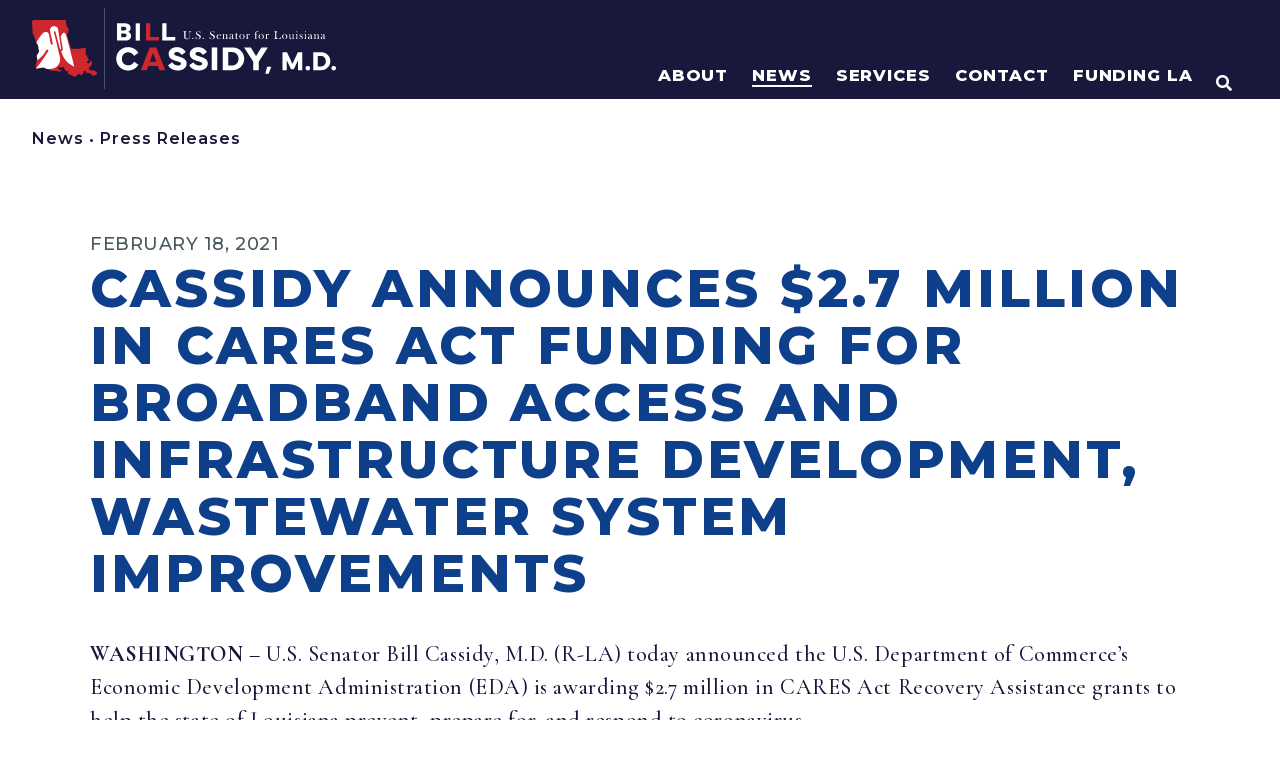

--- FILE ---
content_type: text/html; charset=UTF-8
request_url: https://www.cassidy.senate.gov/newsroom/press-releases/cassidy-announces-27-million-in-cares-act-funding-for-broadband-access-and-infrastructure-development-wastewater-system-improvements/
body_size: 610484
content:
<!doctype html>
<html lang="en-US">
<head>
	<meta charset="UTF-8">
	<meta name="viewport" content="width=device-width, initial-scale=1">
	<link rel="profile" href="https://gmpg.org/xfn/11">
	<meta name='robots' content='index, follow, max-image-preview:large, max-snippet:-1, max-video-preview:-1' />

	<!-- This site is optimized with the Yoast SEO plugin v21.4 - https://yoast.com/wordpress/plugins/seo/ -->
	<title>Cassidy Announces $2.7 Million in CARES Act Funding for Broadband Access and Infrastructure Development, Wastewater System Improvements | U.S. Senator Bill Cassidy</title>
	<link rel="canonical" href="https://www.cassidy.senate.gov/news/press-releases/cassidy-announces-27-million-in-cares-act-funding-for-broadband-access-and-infrastructure-development-wastewater-system-improvements/" />
	<meta property="og:locale" content="en_US" />
	<meta property="og:type" content="article" />
	<meta property="og:title" content="Cassidy Announces $2.7 Million in CARES Act Funding for Broadband Access and Infrastructure Development, Wastewater System Improvements | U.S. Senator Bill Cassidy" />
	<meta property="og:description" content="WASHINGTON&nbsp;&ndash; U.S. Senator Bill Cassidy, M.D. (R-LA) today announced the U.S. Department of Commerce&rsquo;s Economic Development Administration (EDA) is awarding $2.7 million in CARES Act Recovery Assistance grants to help the state of Louisiana prevent, prepare for, and respond to coronavirus. &ldquo;Broadband is important for our rural communities to support local businesses and for children [&hellip;]" />
	<meta property="og:url" content="https://www.cassidy.senate.gov/news/press-releases/cassidy-announces-27-million-in-cares-act-funding-for-broadband-access-and-infrastructure-development-wastewater-system-improvements/" />
	<meta property="og:site_name" content="U.S. Senator Bill Cassidy" />
	<meta property="article:publisher" content="https://www.facebook.com/SenBillCassidy/" />
	<meta property="og:image" content="https://www.cassidy.senate.gov/wp-content/uploads/2023/11/sharelogo1.png" />
	<meta property="og:image:width" content="1200" />
	<meta property="og:image:height" content="630" />
	<meta property="og:image:type" content="image/png" />
	<meta name="twitter:card" content="summary_large_image" />
	<meta name="twitter:site" content="@SenBillCassidy" />
	<meta name="twitter:label1" content="Est. reading time" />
	<meta name="twitter:data1" content="2 minutes" />
	<script type="application/ld+json" class="yoast-schema-graph">{"@context":"https://schema.org","@graph":[{"@type":"WebPage","@id":"https://www.cassidy.senate.gov/news/press-releases/cassidy-announces-27-million-in-cares-act-funding-for-broadband-access-and-infrastructure-development-wastewater-system-improvements/","url":"https://www.cassidy.senate.gov/news/press-releases/cassidy-announces-27-million-in-cares-act-funding-for-broadband-access-and-infrastructure-development-wastewater-system-improvements/","name":"Cassidy Announces $2.7 Million in CARES Act Funding for Broadband Access and Infrastructure Development, Wastewater System Improvements | U.S. Senator Bill Cassidy","isPartOf":{"@id":"https://www.cassidy.senate.gov/#website"},"datePublished":"2021-02-18T20:32:00+00:00","dateModified":"2021-02-18T20:32:00+00:00","breadcrumb":{"@id":"https://www.cassidy.senate.gov/news/press-releases/cassidy-announces-27-million-in-cares-act-funding-for-broadband-access-and-infrastructure-development-wastewater-system-improvements/#breadcrumb"},"inLanguage":"en-US","potentialAction":[{"@type":"ReadAction","target":["https://www.cassidy.senate.gov/news/press-releases/cassidy-announces-27-million-in-cares-act-funding-for-broadband-access-and-infrastructure-development-wastewater-system-improvements/"]}]},{"@type":"BreadcrumbList","@id":"https://www.cassidy.senate.gov/news/press-releases/cassidy-announces-27-million-in-cares-act-funding-for-broadband-access-and-infrastructure-development-wastewater-system-improvements/#breadcrumb","itemListElement":[{"@type":"ListItem","position":1,"name":"Home","item":"https://www.cassidy.senate.gov/"},{"@type":"ListItem","position":2,"name":"Cassidy Announces $2.7 Million in CARES Act Funding for Broadband Access and Infrastructure Development, Wastewater System Improvements"}]},{"@type":"WebSite","@id":"https://www.cassidy.senate.gov/#website","url":"https://www.cassidy.senate.gov/","name":"U.S. Senator Bill Cassidy","description":"Home | U.S. Senator Bill Cassidy of Louisiana","publisher":{"@id":"https://www.cassidy.senate.gov/#organization"},"potentialAction":[{"@type":"SearchAction","target":{"@type":"EntryPoint","urlTemplate":"https://www.cassidy.senate.gov/?s={search_term_string}"},"query-input":"required name=search_term_string"}],"inLanguage":"en-US"},{"@type":"Organization","@id":"https://www.cassidy.senate.gov/#organization","name":"U.S. Senator Bill Cassidy","url":"https://www.cassidy.senate.gov/","logo":{"@type":"ImageObject","inLanguage":"en-US","@id":"https://www.cassidy.senate.gov/#/schema/logo/image/","url":"https://www.cassidy.senate.gov/wp-content/uploads/2023/09/sharelogo.png","contentUrl":"https://www.cassidy.senate.gov/wp-content/uploads/2023/09/sharelogo.png","width":1200,"height":630,"caption":"U.S. Senator Bill Cassidy"},"image":{"@id":"https://www.cassidy.senate.gov/#/schema/logo/image/"},"sameAs":["https://www.facebook.com/SenBillCassidy/","https://twitter.com/SenBillCassidy"]}]}</script>
	<!-- / Yoast SEO plugin. -->


<script>
window._wpemojiSettings = {"baseUrl":"https:\/\/s.w.org\/images\/core\/emoji\/14.0.0\/72x72\/","ext":".png","svgUrl":"https:\/\/s.w.org\/images\/core\/emoji\/14.0.0\/svg\/","svgExt":".svg","source":{"concatemoji":"https:\/\/www.cassidy.senate.gov\/wp-includes\/js\/wp-emoji-release.min.js?ver=6.2.2"}};
/*! This file is auto-generated */
!function(e,a,t){var n,r,o,i=a.createElement("canvas"),p=i.getContext&&i.getContext("2d");function s(e,t){p.clearRect(0,0,i.width,i.height),p.fillText(e,0,0);e=i.toDataURL();return p.clearRect(0,0,i.width,i.height),p.fillText(t,0,0),e===i.toDataURL()}function c(e){var t=a.createElement("script");t.src=e,t.defer=t.type="text/javascript",a.getElementsByTagName("head")[0].appendChild(t)}for(o=Array("flag","emoji"),t.supports={everything:!0,everythingExceptFlag:!0},r=0;r<o.length;r++)t.supports[o[r]]=function(e){if(p&&p.fillText)switch(p.textBaseline="top",p.font="600 32px Arial",e){case"flag":return s("\ud83c\udff3\ufe0f\u200d\u26a7\ufe0f","\ud83c\udff3\ufe0f\u200b\u26a7\ufe0f")?!1:!s("\ud83c\uddfa\ud83c\uddf3","\ud83c\uddfa\u200b\ud83c\uddf3")&&!s("\ud83c\udff4\udb40\udc67\udb40\udc62\udb40\udc65\udb40\udc6e\udb40\udc67\udb40\udc7f","\ud83c\udff4\u200b\udb40\udc67\u200b\udb40\udc62\u200b\udb40\udc65\u200b\udb40\udc6e\u200b\udb40\udc67\u200b\udb40\udc7f");case"emoji":return!s("\ud83e\udef1\ud83c\udffb\u200d\ud83e\udef2\ud83c\udfff","\ud83e\udef1\ud83c\udffb\u200b\ud83e\udef2\ud83c\udfff")}return!1}(o[r]),t.supports.everything=t.supports.everything&&t.supports[o[r]],"flag"!==o[r]&&(t.supports.everythingExceptFlag=t.supports.everythingExceptFlag&&t.supports[o[r]]);t.supports.everythingExceptFlag=t.supports.everythingExceptFlag&&!t.supports.flag,t.DOMReady=!1,t.readyCallback=function(){t.DOMReady=!0},t.supports.everything||(n=function(){t.readyCallback()},a.addEventListener?(a.addEventListener("DOMContentLoaded",n,!1),e.addEventListener("load",n,!1)):(e.attachEvent("onload",n),a.attachEvent("onreadystatechange",function(){"complete"===a.readyState&&t.readyCallback()})),(e=t.source||{}).concatemoji?c(e.concatemoji):e.wpemoji&&e.twemoji&&(c(e.twemoji),c(e.wpemoji)))}(window,document,window._wpemojiSettings);
</script>
<style>
img.wp-smiley,
img.emoji {
	display: inline !important;
	border: none !important;
	box-shadow: none !important;
	height: 1em !important;
	width: 1em !important;
	margin: 0 0.07em !important;
	vertical-align: -0.1em !important;
	background: none !important;
	padding: 0 !important;
}
</style>
	<link rel='stylesheet' id='hello-elementor-theme-style-css' href='https://www.cassidy.senate.gov/wp-content/themes/hello-elementor/theme.min.css?ver=2.8.1' media='all' />
<link rel='stylesheet' id='jet-menu-hello-css' href='https://www.cassidy.senate.gov/wp-content/plugins/jet-menu/integration/themes/hello-elementor/assets/css/style.css?ver=2.4.2' media='all' />
<link rel='stylesheet' id='wp-block-library-css' href='https://www.cassidy.senate.gov/wp-includes/css/dist/block-library/style.min.css?ver=6.2.2' media='all' />
<link rel='stylesheet' id='jet-engine-frontend-css' href='https://www.cassidy.senate.gov/wp-content/plugins/jet-engine/assets/css/frontend.css?ver=3.2.6' media='all' />
<link rel='stylesheet' id='classic-theme-styles-css' href='https://www.cassidy.senate.gov/wp-includes/css/classic-themes.min.css?ver=6.2.2' media='all' />
<style id='global-styles-inline-css'>
body{--wp--preset--color--black: #000000;--wp--preset--color--cyan-bluish-gray: #abb8c3;--wp--preset--color--white: #ffffff;--wp--preset--color--pale-pink: #f78da7;--wp--preset--color--vivid-red: #cf2e2e;--wp--preset--color--luminous-vivid-orange: #ff6900;--wp--preset--color--luminous-vivid-amber: #fcb900;--wp--preset--color--light-green-cyan: #7bdcb5;--wp--preset--color--vivid-green-cyan: #00d084;--wp--preset--color--pale-cyan-blue: #8ed1fc;--wp--preset--color--vivid-cyan-blue: #0693e3;--wp--preset--color--vivid-purple: #9b51e0;--wp--preset--gradient--vivid-cyan-blue-to-vivid-purple: linear-gradient(135deg,rgba(6,147,227,1) 0%,rgb(155,81,224) 100%);--wp--preset--gradient--light-green-cyan-to-vivid-green-cyan: linear-gradient(135deg,rgb(122,220,180) 0%,rgb(0,208,130) 100%);--wp--preset--gradient--luminous-vivid-amber-to-luminous-vivid-orange: linear-gradient(135deg,rgba(252,185,0,1) 0%,rgba(255,105,0,1) 100%);--wp--preset--gradient--luminous-vivid-orange-to-vivid-red: linear-gradient(135deg,rgba(255,105,0,1) 0%,rgb(207,46,46) 100%);--wp--preset--gradient--very-light-gray-to-cyan-bluish-gray: linear-gradient(135deg,rgb(238,238,238) 0%,rgb(169,184,195) 100%);--wp--preset--gradient--cool-to-warm-spectrum: linear-gradient(135deg,rgb(74,234,220) 0%,rgb(151,120,209) 20%,rgb(207,42,186) 40%,rgb(238,44,130) 60%,rgb(251,105,98) 80%,rgb(254,248,76) 100%);--wp--preset--gradient--blush-light-purple: linear-gradient(135deg,rgb(255,206,236) 0%,rgb(152,150,240) 100%);--wp--preset--gradient--blush-bordeaux: linear-gradient(135deg,rgb(254,205,165) 0%,rgb(254,45,45) 50%,rgb(107,0,62) 100%);--wp--preset--gradient--luminous-dusk: linear-gradient(135deg,rgb(255,203,112) 0%,rgb(199,81,192) 50%,rgb(65,88,208) 100%);--wp--preset--gradient--pale-ocean: linear-gradient(135deg,rgb(255,245,203) 0%,rgb(182,227,212) 50%,rgb(51,167,181) 100%);--wp--preset--gradient--electric-grass: linear-gradient(135deg,rgb(202,248,128) 0%,rgb(113,206,126) 100%);--wp--preset--gradient--midnight: linear-gradient(135deg,rgb(2,3,129) 0%,rgb(40,116,252) 100%);--wp--preset--duotone--dark-grayscale: url('#wp-duotone-dark-grayscale');--wp--preset--duotone--grayscale: url('#wp-duotone-grayscale');--wp--preset--duotone--purple-yellow: url('#wp-duotone-purple-yellow');--wp--preset--duotone--blue-red: url('#wp-duotone-blue-red');--wp--preset--duotone--midnight: url('#wp-duotone-midnight');--wp--preset--duotone--magenta-yellow: url('#wp-duotone-magenta-yellow');--wp--preset--duotone--purple-green: url('#wp-duotone-purple-green');--wp--preset--duotone--blue-orange: url('#wp-duotone-blue-orange');--wp--preset--font-size--small: 13px;--wp--preset--font-size--medium: 20px;--wp--preset--font-size--large: 36px;--wp--preset--font-size--x-large: 42px;--wp--preset--spacing--20: 0.44rem;--wp--preset--spacing--30: 0.67rem;--wp--preset--spacing--40: 1rem;--wp--preset--spacing--50: 1.5rem;--wp--preset--spacing--60: 2.25rem;--wp--preset--spacing--70: 3.38rem;--wp--preset--spacing--80: 5.06rem;--wp--preset--shadow--natural: 6px 6px 9px rgba(0, 0, 0, 0.2);--wp--preset--shadow--deep: 12px 12px 50px rgba(0, 0, 0, 0.4);--wp--preset--shadow--sharp: 6px 6px 0px rgba(0, 0, 0, 0.2);--wp--preset--shadow--outlined: 6px 6px 0px -3px rgba(255, 255, 255, 1), 6px 6px rgba(0, 0, 0, 1);--wp--preset--shadow--crisp: 6px 6px 0px rgba(0, 0, 0, 1);}:where(.is-layout-flex){gap: 0.5em;}body .is-layout-flow > .alignleft{float: left;margin-inline-start: 0;margin-inline-end: 2em;}body .is-layout-flow > .alignright{float: right;margin-inline-start: 2em;margin-inline-end: 0;}body .is-layout-flow > .aligncenter{margin-left: auto !important;margin-right: auto !important;}body .is-layout-constrained > .alignleft{float: left;margin-inline-start: 0;margin-inline-end: 2em;}body .is-layout-constrained > .alignright{float: right;margin-inline-start: 2em;margin-inline-end: 0;}body .is-layout-constrained > .aligncenter{margin-left: auto !important;margin-right: auto !important;}body .is-layout-constrained > :where(:not(.alignleft):not(.alignright):not(.alignfull)){max-width: var(--wp--style--global--content-size);margin-left: auto !important;margin-right: auto !important;}body .is-layout-constrained > .alignwide{max-width: var(--wp--style--global--wide-size);}body .is-layout-flex{display: flex;}body .is-layout-flex{flex-wrap: wrap;align-items: center;}body .is-layout-flex > *{margin: 0;}:where(.wp-block-columns.is-layout-flex){gap: 2em;}.has-black-color{color: var(--wp--preset--color--black) !important;}.has-cyan-bluish-gray-color{color: var(--wp--preset--color--cyan-bluish-gray) !important;}.has-white-color{color: var(--wp--preset--color--white) !important;}.has-pale-pink-color{color: var(--wp--preset--color--pale-pink) !important;}.has-vivid-red-color{color: var(--wp--preset--color--vivid-red) !important;}.has-luminous-vivid-orange-color{color: var(--wp--preset--color--luminous-vivid-orange) !important;}.has-luminous-vivid-amber-color{color: var(--wp--preset--color--luminous-vivid-amber) !important;}.has-light-green-cyan-color{color: var(--wp--preset--color--light-green-cyan) !important;}.has-vivid-green-cyan-color{color: var(--wp--preset--color--vivid-green-cyan) !important;}.has-pale-cyan-blue-color{color: var(--wp--preset--color--pale-cyan-blue) !important;}.has-vivid-cyan-blue-color{color: var(--wp--preset--color--vivid-cyan-blue) !important;}.has-vivid-purple-color{color: var(--wp--preset--color--vivid-purple) !important;}.has-black-background-color{background-color: var(--wp--preset--color--black) !important;}.has-cyan-bluish-gray-background-color{background-color: var(--wp--preset--color--cyan-bluish-gray) !important;}.has-white-background-color{background-color: var(--wp--preset--color--white) !important;}.has-pale-pink-background-color{background-color: var(--wp--preset--color--pale-pink) !important;}.has-vivid-red-background-color{background-color: var(--wp--preset--color--vivid-red) !important;}.has-luminous-vivid-orange-background-color{background-color: var(--wp--preset--color--luminous-vivid-orange) !important;}.has-luminous-vivid-amber-background-color{background-color: var(--wp--preset--color--luminous-vivid-amber) !important;}.has-light-green-cyan-background-color{background-color: var(--wp--preset--color--light-green-cyan) !important;}.has-vivid-green-cyan-background-color{background-color: var(--wp--preset--color--vivid-green-cyan) !important;}.has-pale-cyan-blue-background-color{background-color: var(--wp--preset--color--pale-cyan-blue) !important;}.has-vivid-cyan-blue-background-color{background-color: var(--wp--preset--color--vivid-cyan-blue) !important;}.has-vivid-purple-background-color{background-color: var(--wp--preset--color--vivid-purple) !important;}.has-black-border-color{border-color: var(--wp--preset--color--black) !important;}.has-cyan-bluish-gray-border-color{border-color: var(--wp--preset--color--cyan-bluish-gray) !important;}.has-white-border-color{border-color: var(--wp--preset--color--white) !important;}.has-pale-pink-border-color{border-color: var(--wp--preset--color--pale-pink) !important;}.has-vivid-red-border-color{border-color: var(--wp--preset--color--vivid-red) !important;}.has-luminous-vivid-orange-border-color{border-color: var(--wp--preset--color--luminous-vivid-orange) !important;}.has-luminous-vivid-amber-border-color{border-color: var(--wp--preset--color--luminous-vivid-amber) !important;}.has-light-green-cyan-border-color{border-color: var(--wp--preset--color--light-green-cyan) !important;}.has-vivid-green-cyan-border-color{border-color: var(--wp--preset--color--vivid-green-cyan) !important;}.has-pale-cyan-blue-border-color{border-color: var(--wp--preset--color--pale-cyan-blue) !important;}.has-vivid-cyan-blue-border-color{border-color: var(--wp--preset--color--vivid-cyan-blue) !important;}.has-vivid-purple-border-color{border-color: var(--wp--preset--color--vivid-purple) !important;}.has-vivid-cyan-blue-to-vivid-purple-gradient-background{background: var(--wp--preset--gradient--vivid-cyan-blue-to-vivid-purple) !important;}.has-light-green-cyan-to-vivid-green-cyan-gradient-background{background: var(--wp--preset--gradient--light-green-cyan-to-vivid-green-cyan) !important;}.has-luminous-vivid-amber-to-luminous-vivid-orange-gradient-background{background: var(--wp--preset--gradient--luminous-vivid-amber-to-luminous-vivid-orange) !important;}.has-luminous-vivid-orange-to-vivid-red-gradient-background{background: var(--wp--preset--gradient--luminous-vivid-orange-to-vivid-red) !important;}.has-very-light-gray-to-cyan-bluish-gray-gradient-background{background: var(--wp--preset--gradient--very-light-gray-to-cyan-bluish-gray) !important;}.has-cool-to-warm-spectrum-gradient-background{background: var(--wp--preset--gradient--cool-to-warm-spectrum) !important;}.has-blush-light-purple-gradient-background{background: var(--wp--preset--gradient--blush-light-purple) !important;}.has-blush-bordeaux-gradient-background{background: var(--wp--preset--gradient--blush-bordeaux) !important;}.has-luminous-dusk-gradient-background{background: var(--wp--preset--gradient--luminous-dusk) !important;}.has-pale-ocean-gradient-background{background: var(--wp--preset--gradient--pale-ocean) !important;}.has-electric-grass-gradient-background{background: var(--wp--preset--gradient--electric-grass) !important;}.has-midnight-gradient-background{background: var(--wp--preset--gradient--midnight) !important;}.has-small-font-size{font-size: var(--wp--preset--font-size--small) !important;}.has-medium-font-size{font-size: var(--wp--preset--font-size--medium) !important;}.has-large-font-size{font-size: var(--wp--preset--font-size--large) !important;}.has-x-large-font-size{font-size: var(--wp--preset--font-size--x-large) !important;}
.wp-block-navigation a:where(:not(.wp-element-button)){color: inherit;}
:where(.wp-block-columns.is-layout-flex){gap: 2em;}
.wp-block-pullquote{font-size: 1.5em;line-height: 1.6;}
</style>
<link rel='stylesheet' id='hello-elementor-css' href='https://www.cassidy.senate.gov/wp-content/themes/hello-elementor/style.min.css?ver=2.8.1' media='all' />
<link rel='stylesheet' id='font-awesome-all-css' href='https://www.cassidy.senate.gov/wp-content/plugins/jet-menu/assets/public/lib/font-awesome/css/all.min.css?ver=5.12.0' media='all' />
<link rel='stylesheet' id='font-awesome-v4-shims-css' href='https://www.cassidy.senate.gov/wp-content/plugins/jet-menu/assets/public/lib/font-awesome/css/v4-shims.min.css?ver=5.12.0' media='all' />
<link rel='stylesheet' id='jet-menu-public-styles-css' href='https://www.cassidy.senate.gov/wp-content/plugins/jet-menu/assets/public/css/public.css?ver=2.4.2' media='all' />
<link rel='stylesheet' id='jet-popup-frontend-css' href='https://www.cassidy.senate.gov/wp-content/plugins/jet-popup/assets/css/jet-popup-frontend.css?ver=2.0.2.1' media='all' />
<link rel='stylesheet' id='jet-blocks-css' href='https://www.cassidy.senate.gov/wp-content/uploads/elementor/css/custom-jet-blocks.css?ver=1.3.8.2' media='all' />
<link rel='stylesheet' id='elementor-icons-css' href='https://www.cassidy.senate.gov/wp-content/plugins/elementor/assets/lib/eicons/css/elementor-icons.min.css?ver=5.23.0' media='all' />
<link rel='stylesheet' id='elementor-frontend-css' href='https://www.cassidy.senate.gov/wp-content/uploads/elementor/css/custom-frontend-lite.min.css?ver=1768996724' media='all' />
<link rel='stylesheet' id='swiper-css' href='https://www.cassidy.senate.gov/wp-content/plugins/elementor/assets/lib/swiper/css/swiper.min.css?ver=5.3.6' media='all' />
<link rel='stylesheet' id='elementor-post-270-css' href='https://www.cassidy.senate.gov/wp-content/uploads/elementor/css/post-270.css?ver=1768996724' media='all' />
<link rel='stylesheet' id='elementor-pro-css' href='https://www.cassidy.senate.gov/wp-content/uploads/elementor/css/custom-pro-frontend-lite.min.css?ver=1768996724' media='all' />
<link rel='stylesheet' id='font-awesome-5-all-css' href='https://www.cassidy.senate.gov/wp-content/plugins/elementor/assets/lib/font-awesome/css/all.min.css?ver=3.16.6' media='all' />
<link rel='stylesheet' id='font-awesome-4-shim-css' href='https://www.cassidy.senate.gov/wp-content/plugins/elementor/assets/lib/font-awesome/css/v4-shims.min.css?ver=3.16.6' media='all' />
<link rel='stylesheet' id='elementor-post-13993-css' href='https://www.cassidy.senate.gov/wp-content/uploads/elementor/css/post-13993.css?ver=1768996725' media='all' />
<link rel='stylesheet' id='elementor-post-1172-css' href='https://www.cassidy.senate.gov/wp-content/uploads/elementor/css/post-1172.css?ver=1768996725' media='all' />
<link rel='stylesheet' id='elementor-post-23940-css' href='https://www.cassidy.senate.gov/wp-content/uploads/elementor/css/post-23940.css?ver=1768996725' media='all' />
<link rel='stylesheet' id='elementor-post-794-css' href='https://www.cassidy.senate.gov/wp-content/uploads/elementor/css/post-794.css?ver=1768996725' media='all' />
<link rel='stylesheet' id='photonic-slider-css' href='https://www.cassidy.senate.gov/wp-content/plugins/photonic/include/ext/splide/splide.min.css?ver=20231115-161046' media='all' />
<link rel='stylesheet' id='photonic-lightbox-css' href='https://www.cassidy.senate.gov/wp-content/plugins/photonic/include/ext/baguettebox/baguettebox.min.css?ver=20231115-161045' media='all' />
<link rel='stylesheet' id='photonic-css' href='https://www.cassidy.senate.gov/wp-content/plugins/photonic/include/css/front-end/core/photonic.min.css?ver=20231115-161045' media='all' />
<style id='photonic-inline-css'>
/* Retrieved from saved CSS */
.photonic-panel { background:  rgb(17,17,17)  !important;

	border-top: none;
	border-right: none;
	border-bottom: none;
	border-left: none;
 }
.photonic-flickr-stream .photonic-pad-photosets { margin: 10px; }
.photonic-flickr-stream .photonic-pad-galleries { margin: 10px; }
.photonic-flickr-stream .photonic-pad-photos { padding: 5px 10px; }
.photonic-google-stream .photonic-pad-photos { padding: 5px 10px; }
.photonic-zenfolio-stream .photonic-pad-photos { padding: 5px 10px; }
.photonic-zenfolio-stream .photonic-pad-photosets { margin: 5px 10px; }
.photonic-smug-stream .photonic-pad-albums { margin: 10px; }
.photonic-smug-stream .photonic-pad-photos { padding: 5px 10px; }
.photonic-random-layout .photonic-thumb { padding: 2px}
.photonic-masonry-layout .photonic-thumb { padding: 2px}
.photonic-mosaic-layout .photonic-thumb { padding: 2px}

</style>
<link rel='stylesheet' id='jquery-chosen-css' href='https://www.cassidy.senate.gov/wp-content/plugins/jet-search/assets/lib/chosen/chosen.min.css?ver=1.8.7' media='all' />
<link rel='stylesheet' id='jet-search-css' href='https://www.cassidy.senate.gov/wp-content/plugins/jet-search/assets/css/jet-search.css?ver=3.1.2.1' media='all' />
<link rel='stylesheet' id='eael-general-css' href='https://www.cassidy.senate.gov/wp-content/plugins/essential-addons-for-elementor-lite/assets/front-end/css/view/general.min.css?ver=5.8.11' media='all' />
<link rel='stylesheet' id='google-fonts-1-css' href='https://fonts.googleapis.com/css?family=Montserrat%3A100%2C100italic%2C200%2C200italic%2C300%2C300italic%2C400%2C400italic%2C500%2C500italic%2C600%2C600italic%2C700%2C700italic%2C800%2C800italic%2C900%2C900italic%7CCormorant+Garamond%3A100%2C100italic%2C200%2C200italic%2C300%2C300italic%2C400%2C400italic%2C500%2C500italic%2C600%2C600italic%2C700%2C700italic%2C800%2C800italic%2C900%2C900italic%7CAlexandria%3A100%2C100italic%2C200%2C200italic%2C300%2C300italic%2C400%2C400italic%2C500%2C500italic%2C600%2C600italic%2C700%2C700italic%2C800%2C800italic%2C900%2C900italic%7CInter%3A100%2C100italic%2C200%2C200italic%2C300%2C300italic%2C400%2C400italic%2C500%2C500italic%2C600%2C600italic%2C700%2C700italic%2C800%2C800italic%2C900%2C900italic&#038;display=auto&#038;ver=6.2.2' media='all' />
<link rel='stylesheet' id='elementor-icons-shared-0-css' href='https://www.cassidy.senate.gov/wp-content/plugins/elementor/assets/lib/font-awesome/css/fontawesome.min.css?ver=5.15.3' media='all' />
<link rel='stylesheet' id='elementor-icons-fa-solid-css' href='https://www.cassidy.senate.gov/wp-content/plugins/elementor/assets/lib/font-awesome/css/solid.min.css?ver=5.15.3' media='all' />
<link rel='stylesheet' id='elementor-icons-fa-brands-css' href='https://www.cassidy.senate.gov/wp-content/plugins/elementor/assets/lib/font-awesome/css/brands.min.css?ver=5.15.3' media='all' />
<link rel="preconnect" href="https://fonts.gstatic.com/" crossorigin><script src='https://www.cassidy.senate.gov/wp-content/plugins/svg-support/vendor/DOMPurify/DOMPurify.min.js?ver=1.0.1' id='bodhi-dompurify-library-js'></script>
<script src='https://www.cassidy.senate.gov/wp-includes/js/jquery/jquery.min.js?ver=3.6.4' id='jquery-core-js'></script>
<script src='https://www.cassidy.senate.gov/wp-includes/js/jquery/jquery-migrate.min.js?ver=3.4.0' id='jquery-migrate-js'></script>
<script src='https://www.cassidy.senate.gov/wp-includes/js/imagesloaded.min.js?ver=6.2.2' id='imagesLoaded-js'></script>
<script src='https://www.cassidy.senate.gov/wp-content/plugins/svg-support/js/min/svgs-inline-min.js?ver=1.0.1' id='bodhi_svg_inline-js'></script>
<script id='bodhi_svg_inline-js-after'>
cssTarget="img.style-svg";ForceInlineSVGActive="false";frontSanitizationEnabled="on";
</script>
<script src='https://www.cassidy.senate.gov/wp-content/plugins/elementor/assets/lib/font-awesome/js/v4-shims.min.js?ver=3.16.6' id='font-awesome-4-shim-js'></script>
<link rel="https://api.w.org/" href="https://www.cassidy.senate.gov/wp-json/" /><link rel="alternate" type="application/json" href="https://www.cassidy.senate.gov/wp-json/wp/v2/press_releases/31450" /><link rel="EditURI" type="application/rsd+xml" title="RSD" href="https://www.cassidy.senate.gov/xmlrpc.php?rsd" />
<link rel="wlwmanifest" type="application/wlwmanifest+xml" href="https://www.cassidy.senate.gov/wp-includes/wlwmanifest.xml" />
<meta name="generator" content="WordPress 6.2.2" />
<link rel='shortlink' href='https://www.cassidy.senate.gov/?p=31450' />
<link rel="alternate" type="application/json+oembed" href="https://www.cassidy.senate.gov/wp-json/oembed/1.0/embed?url=https%3A%2F%2Fwww.cassidy.senate.gov%2Fnewsroom%2Fpress-releases%2Fcassidy-announces-27-million-in-cares-act-funding-for-broadband-access-and-infrastructure-development-wastewater-system-improvements%2F" />
<link rel="alternate" type="text/xml+oembed" href="https://www.cassidy.senate.gov/wp-json/oembed/1.0/embed?url=https%3A%2F%2Fwww.cassidy.senate.gov%2Fnewsroom%2Fpress-releases%2Fcassidy-announces-27-million-in-cares-act-funding-for-broadband-access-and-infrastructure-development-wastewater-system-improvements%2F&#038;format=xml" />
<meta name="generator" content="Elementor 3.16.6; features: e_dom_optimization, e_optimized_assets_loading, e_optimized_css_loading, additional_custom_breakpoints; settings: css_print_method-external, google_font-enabled, font_display-auto">
<link rel="stylesheet" href="/wp-content/uploads/elementor/custom-icons/custom-icons/style.css" media="all">
<style>
	html,body{
		overflow-x: hidden;	
	}
</style>
<!-- https://www.srihash.org/ -->
<script src="https://cdnjs.cloudflare.com/ajax/libs/gsap/3.12.2/gsap.min.js" integrity="sha384-d+vyQ0dYcymoP8ndq2hW7FGC50nqGdXUEgoOUGxbbkAJwZqL7h+jKN0GGgn9hFDS" crossorigin="anonymous"></script>
<script src="https://cdnjs.cloudflare.com/ajax/libs/gsap/3.12.2/ScrollTrigger.min.js" integrity="sha384-poC0r6usQOX2Ayt/VGA+t81H6V3iN9L+Irz9iO8o+s0X20tLpzc9DOOtnKxhaQSE" crossorigin="anonymous"></script>

<script src="https://assets.adobedtm.com/566dc2d26e4f/f8d2f26c1eac/launch-3a705652822d.min.js" async></script>

<!-- Global site tag (gtag.js) - Google Analytics -->
<script async src="https://www.googletagmanager.com/gtag/js?id=G-QX3RKYZPQW"></script>
<script>
  window.dataLayer = window.dataLayer || [];
  function gtag(){dataLayer.push(arguments);}
  gtag('js', new Date());

  gtag('config', 'G-QX3RKYZPQW');
</script>
<link rel="icon" href="https://www.cassidy.senate.gov/wp-content/uploads/2023/02/Cassidy_Favicon.svg" sizes="32x32" />
<link rel="icon" href="https://www.cassidy.senate.gov/wp-content/uploads/2023/02/Cassidy_Favicon.svg" sizes="192x192" />
<link rel="apple-touch-icon" href="https://www.cassidy.senate.gov/wp-content/uploads/2023/02/Cassidy_Favicon.svg" />
<meta name="msapplication-TileImage" content="https://www.cassidy.senate.gov/wp-content/uploads/2023/02/Cassidy_Favicon.svg" />
		<style id="wp-custom-css">
			/* BOOTSTRAP 4 LAYOUT */
.row { display: flex; flex-wrap: wrap; margin-right: -1rem; margin-left: -1rem }
.no-gutters { margin-right: 0; margin-left: 0 }
.no-gutters>.col,.no-gutters>[class*=col-] { padding-right: 0; padding-left: 0 }
[class*=col-] { position: relative; width: 100%; padding-right: 1rem; padding-left: 1rem }
.col { flex-basis: 0; flex-grow: 1; max-width: 100% }
.row-cols-1>* { flex: 0 0 100%; max-width: 100% }
.row-cols-2>* { flex: 0 0 50%; max-width: 50% }
.row-cols-3>* { flex: 0 0 33.3333333333%; max-width: 33.3333333333% }
.row-cols-4>* { flex: 0 0 25%; max-width: 25% }
.row-cols-5>* { flex: 0 0 20%; max-width: 20% }
.row-cols-6>* { flex: 0 0 16.6666666667%; max-width: 16.6666666667% }
.col-auto { flex: 0 0 auto; width: auto; max-width: 100% }
.col-1 { flex: 0 0 8.33333333%; max-width: 8.33333333% }
.col-2 { flex: 0 0 16.66666667%; max-width: 16.66666667% }
.col-3 { flex: 0 0 25%; max-width: 25% }
.col-4 { flex: 0 0 33.33333333%; max-width: 33.33333333% }
.col-5 { flex: 0 0 41.66666667%; max-width: 41.66666667% }
.col-6 { flex: 0 0 50%; max-width: 50% }
.col-7 { flex: 0 0 58.33333333%; max-width: 58.33333333% }
.col-8 { flex: 0 0 66.66666667%; max-width: 66.66666667% }
.col-9 { flex: 0 0 75%; max-width: 75% }
.col-10 { flex: 0 0 83.33333333%; max-width: 83.33333333% }
.col-11 { flex: 0 0 91.66666667%; max-width: 91.66666667% }
.col-12 { flex: 0 0 100%; max-width: 100% }
.order-first { order: -1 }
.order-last { order: 13 }
.order-0 { order: 0 }
.order-1 { order: 1 }
.order-2 { order: 2 }
.order-3 { order: 3 }
.order-4 { order: 4 }
.order-5 { order: 5 }
.order-6 { order: 6 }
.order-7 { order: 7 }
.order-8 { order: 8 }
.order-9 { order: 9 }
.order-10 { order: 10 }
.order-11 { order: 11 }
.order-12 { order: 12 }
.offset-1 { margin-left: 8.33333333% }
.offset-2 { margin-left: 16.66666667% }
.offset-3 { margin-left: 25% }
.offset-4 { margin-left: 33.33333333% }
.offset-5 { margin-left: 41.66666667% }
.offset-6 { margin-left: 50% }
.offset-7 { margin-left: 58.33333333% }
.offset-8 { margin-left: 66.66666667% }
.offset-9 { margin-left: 75% }
.offset-10 { margin-left: 83.33333333% }
.offset-11 { margin-left: 91.66666667% }
@media (min-width: 576px) { .col-sm { flex-basis:0; flex-grow: 1; max-width: 100% } .row-cols-sm-1>* { flex: 0 0 100%; max-width: 100% } .row-cols-sm-2>* { flex: 0 0 50%; max-width: 50% } .row-cols-sm-3>* { flex: 0 0 33.3333333333%; max-width: 33.3333333333% } .row-cols-sm-4>* { flex: 0 0 25%; max-width: 25% } .row-cols-sm-5>* { flex: 0 0 20%; max-width: 20% } .row-cols-sm-6>* { flex: 0 0 16.6666666667%; max-width: 16.6666666667% } .col-sm-auto { flex: 0 0 auto; width: auto; max-width: 100% } .col-sm-1 { flex: 0 0 8.33333333%; max-width: 8.33333333% } .col-sm-2 { flex: 0 0 16.66666667%; max-width: 16.66666667% } .col-sm-3 { flex: 0 0 25%; max-width: 25% } .col-sm-4 { flex: 0 0 33.33333333%; max-width: 33.33333333% } .col-sm-5 { flex: 0 0 41.66666667%; max-width: 41.66666667% } .col-sm-6 { flex: 0 0 50%; max-width: 50% } .col-sm-7 { flex: 0 0 58.33333333%; max-width: 58.33333333% } .col-sm-8 { flex: 0 0 66.66666667%; max-width: 66.66666667% } .col-sm-9 { flex: 0 0 75%; max-width: 75% } .col-sm-10 { flex: 0 0 83.33333333%; max-width: 83.33333333% } .col-sm-11 { flex: 0 0 91.66666667%; max-width: 91.66666667% } .col-sm-12 { flex: 0 0 100%; max-width: 100% } .order-sm-first { order: -1 } .order-sm-last { order: 13 } .order-sm-0 { order: 0 } .order-sm-1 { order: 1 } .order-sm-2 { order: 2 } .order-sm-3 { order: 3 } .order-sm-4 { order: 4 } .order-sm-5 { order: 5 } .order-sm-6 { order: 6 } .order-sm-7 { order: 7 } .order-sm-8 { order: 8 } .order-sm-9 { order: 9 } .order-sm-10 { order: 10 } .order-sm-11 { order: 11 } .order-sm-12 { order: 12 } .offset-sm-0 { margin-left: 0 } .offset-sm-1 { margin-left: 8.33333333% } .offset-sm-2 { margin-left: 16.66666667% } .offset-sm-3 { margin-left: 25% } .offset-sm-4 { margin-left: 33.33333333% } .offset-sm-5 { margin-left: 41.66666667% } .offset-sm-6 { margin-left: 50% } .offset-sm-7 { margin-left: 58.33333333% } .offset-sm-8 { margin-left: 66.66666667% } .offset-sm-9 { margin-left: 75% } .offset-sm-10 { margin-left: 83.33333333% } .offset-sm-11 { margin-left: 91.66666667% } }
@media (min-width: 768px) { .col-md { flex-basis:0; flex-grow: 1; max-width: 100% } .row-cols-md-1>* { flex: 0 0 100%; max-width: 100% } .row-cols-md-2>* { flex: 0 0 50%; max-width: 50% } .row-cols-md-3>* { flex: 0 0 33.3333333333%; max-width: 33.3333333333% } .row-cols-md-4>* { flex: 0 0 25%; max-width: 25% } .row-cols-md-5>* { flex: 0 0 20%; max-width: 20% } .row-cols-md-6>* { flex: 0 0 16.6666666667%; max-width: 16.6666666667% } .col-md-auto { flex: 0 0 auto; width: auto; max-width: 100% } .col-md-1 { flex: 0 0 8.33333333%; max-width: 8.33333333% } .col-md-2 { flex: 0 0 16.66666667%; max-width: 16.66666667% } .col-md-3 { flex: 0 0 25%; max-width: 25% } .col-md-4 { flex: 0 0 33.33333333%; max-width: 33.33333333% } .col-md-5 { flex: 0 0 41.66666667%; max-width: 41.66666667% } .col-md-6 { flex: 0 0 50%; max-width: 50% } .col-md-7 { flex: 0 0 58.33333333%; max-width: 58.33333333% } .col-md-8 { flex: 0 0 66.66666667%; max-width: 66.66666667% } .col-md-9 { flex: 0 0 75%; max-width: 75% } .col-md-10 { flex: 0 0 83.33333333%; max-width: 83.33333333% } .col-md-11 { flex: 0 0 91.66666667%; max-width: 91.66666667% } .col-md-12 { flex: 0 0 100%; max-width: 100% } .order-md-first { order: -1 } .order-md-last { order: 13 } .order-md-0 { order: 0 } .order-md-1 { order: 1 } .order-md-2 { order: 2 } .order-md-3 { order: 3 } .order-md-4 { order: 4 } .order-md-5 { order: 5 } .order-md-6 { order: 6 } .order-md-7 { order: 7 } .order-md-8 { order: 8 } .order-md-9 { order: 9 } .order-md-10 { order: 10 } .order-md-11 { order: 11 } .order-md-12 { order: 12 } .offset-md-0 { margin-left: 0 } .offset-md-1 { margin-left: 8.33333333% } .offset-md-2 { margin-left: 16.66666667% } .offset-md-3 { margin-left: 25% } .offset-md-4 { margin-left: 33.33333333% } .offset-md-5 { margin-left: 41.66666667% } .offset-md-6 { margin-left: 50% } .offset-md-7 { margin-left: 58.33333333% } .offset-md-8 { margin-left: 66.66666667% } .offset-md-9 { margin-left: 75% } .offset-md-10 { margin-left: 83.33333333% } .offset-md-11 { margin-left: 91.66666667% } }
@media (min-width: 992px) { .col-lg { flex-basis:0; flex-grow: 1; max-width: 100% } .row-cols-lg-1>* { flex: 0 0 100%; max-width: 100% } .row-cols-lg-2>* { flex: 0 0 50%; max-width: 50% } .row-cols-lg-3>* { flex: 0 0 33.3333333333%; max-width: 33.3333333333% } .row-cols-lg-4>* { flex: 0 0 25%; max-width: 25% } .row-cols-lg-5>* { flex: 0 0 20%; max-width: 20% } .row-cols-lg-6>* { flex: 0 0 16.6666666667%; max-width: 16.6666666667% } .col-lg-auto { flex: 0 0 auto; width: auto; max-width: 100% } .col-lg-1 { flex: 0 0 8.33333333%; max-width: 8.33333333% } .col-lg-2 { flex: 0 0 16.66666667%; max-width: 16.66666667% } .col-lg-3 { flex: 0 0 25%; max-width: 25% } .col-lg-4 { flex: 0 0 33.33333333%; max-width: 33.33333333% } .col-lg-5 { flex: 0 0 41.66666667%; max-width: 41.66666667% } .col-lg-6 { flex: 0 0 50%; max-width: 50% } .col-lg-7 { flex: 0 0 58.33333333%; max-width: 58.33333333% } .col-lg-8 { flex: 0 0 66.66666667%; max-width: 66.66666667% } .col-lg-9 { flex: 0 0 75%; max-width: 75% } .col-lg-10 { flex: 0 0 83.33333333%; max-width: 83.33333333% } .col-lg-11 { flex: 0 0 91.66666667%; max-width: 91.66666667% } .col-lg-12 { flex: 0 0 100%; max-width: 100% } .order-lg-first { order: -1 } .order-lg-last { order: 13 } .order-lg-0 { order: 0 } .order-lg-1 { order: 1 } .order-lg-2 { order: 2 } .order-lg-3 { order: 3 } .order-lg-4 { order: 4 } .order-lg-5 { order: 5 } .order-lg-6 { order: 6 } .order-lg-7 { order: 7 } .order-lg-8 { order: 8 } .order-lg-9 { order: 9 } .order-lg-10 { order: 10 } .order-lg-11 { order: 11 } .order-lg-12 { order: 12 } .offset-lg-0 { margin-left: 0 } .offset-lg-1 { margin-left: 8.33333333% } .offset-lg-2 { margin-left: 16.66666667% } .offset-lg-3 { margin-left: 25% } .offset-lg-4 { margin-left: 33.33333333% } .offset-lg-5 { margin-left: 41.66666667% } .offset-lg-6 { margin-left: 50% } .offset-lg-7 { margin-left: 58.33333333% } .offset-lg-8 { margin-left: 66.66666667% } .offset-lg-9 { margin-left: 75% } .offset-lg-10 { margin-left: 83.33333333% } .offset-lg-11 { margin-left: 91.66666667% } }
@media (min-width: 1200px) { .col-xl { flex-basis:0; flex-grow: 1; max-width: 100% } .row-cols-xl-1>* { flex: 0 0 100%; max-width: 100% } .row-cols-xl-2>* { flex: 0 0 50%; max-width: 50% } .row-cols-xl-3>* { flex: 0 0 33.3333333333%; max-width: 33.3333333333% } .row-cols-xl-4>* { flex: 0 0 25%; max-width: 25% } .row-cols-xl-5>* { flex: 0 0 20%; max-width: 20% } .row-cols-xl-6>* { flex: 0 0 16.6666666667%; max-width: 16.6666666667% } .col-xl-auto { flex: 0 0 auto; width: auto; max-width: 100% } .col-xl-1 { flex: 0 0 8.33333333%; max-width: 8.33333333% } .col-xl-2 { flex: 0 0 16.66666667%; max-width: 16.66666667% } .col-xl-3 { flex: 0 0 25%; max-width: 25% } .col-xl-4 { flex: 0 0 33.33333333%; max-width: 33.33333333% } .col-xl-5 { flex: 0 0 41.66666667%; max-width: 41.66666667% } .col-xl-6 { flex: 0 0 50%; max-width: 50% } .col-xl-7 { flex: 0 0 58.33333333%; max-width: 58.33333333% } .col-xl-8 { flex: 0 0 66.66666667%; max-width: 66.66666667% } .col-xl-9 { flex: 0 0 75%; max-width: 75% } .col-xl-10 { flex: 0 0 83.33333333%; max-width: 83.33333333% } .col-xl-11 { flex: 0 0 91.66666667%; max-width: 91.66666667% } .col-xl-12 { flex: 0 0 100%; max-width: 100% } .order-xl-first { order: -1 } .order-xl-last { order: 13 } .order-xl-0 { order: 0 } .order-xl-1 { order: 1 } .order-xl-2 { order: 2 } .order-xl-3 { order: 3 } .order-xl-4 { order: 4 } .order-xl-5 { order: 5 } .order-xl-6 { order: 6 } .order-xl-7 { order: 7 } .order-xl-8 { order: 8 } .order-xl-9 { order: 9 } .order-xl-10 { order: 10 } .order-xl-11 { order: 11 } .order-xl-12 { order: 12 } .offset-xl-0 { margin-left: 0 } .offset-xl-1 { margin-left: 8.33333333% } .offset-xl-2 { margin-left: 16.66666667% } .offset-xl-3 { margin-left: 25% } .offset-xl-4 { margin-left: 33.33333333% } .offset-xl-5 { margin-left: 41.66666667% } .offset-xl-6 { margin-left: 50% } .offset-xl-7 { margin-left: 58.33333333% } .offset-xl-8 { margin-left: 66.66666667% } .offset-xl-9 { margin-left: 75% } .offset-xl-10 { margin-left: 83.33333333% } .offset-xl-11 { margin-left: 91.66666667% } }
/* SPACING */

.m-0 {
  margin: 0 !important;
}

.mt-0,
.my-0 {
  margin-top: 0 !important;
}

.mr-0,
.mx-0 {
  margin-right: 0 !important;
}

.mb-0,
.my-0 {
  margin-bottom: 0 !important;
}

.ml-0,
.mx-0 {
  margin-left: 0 !important;
}

.m-1 {
  margin: 0.25rem !important;
}

.mt-1,
.my-1 {
  margin-top: 0.25rem !important;
}

.mr-1,
.mx-1 {
  margin-right: 0.25rem !important;
}

.mb-1,
.my-1 {
  margin-bottom: 0.25rem !important;
}

.ml-1,
.mx-1 {
  margin-left: 0.25rem !important;
}

.m-2 {
  margin: 0.5rem !important;
}

.mt-2,
.my-2 {
  margin-top: 0.5rem !important;
}

.mr-2,
.mx-2 {
  margin-right: 0.5rem !important;
}

.mb-2,
.my-2 {
  margin-bottom: 0.5rem !important;
}

.ml-2,
.mx-2 {
  margin-left: 0.5rem !important;
}

.m-3 {
  margin: 1rem !important;
}

.mt-3,
.my-3 {
  margin-top: 1rem !important;
}

.mr-3,
.mx-3 {
  margin-right: 1rem !important;
}

.mb-3,
.my-3 {
  margin-bottom: 1rem !important;
}

.ml-3,
.mx-3 {
  margin-left: 1rem !important;
}

.m-4 {
  margin: 1.5rem !important;
}

.mt-4,
.my-4 {
  margin-top: 1.5rem !important;
}

.mr-4,
.mx-4 {
  margin-right: 1.5rem !important;
}

.mb-4,
.my-4 {
  margin-bottom: 1.5rem !important;
}

.ml-4,
.mx-4 {
  margin-left: 1.5rem !important;
}

.m-5 {
  margin: 3rem !important;
}

.mt-5,
.my-5 {
  margin-top: 3rem !important;
}

.mr-5,
.mx-5 {
  margin-right: 3rem !important;
}

.mb-5,
.my-5 {
  margin-bottom: 3rem !important;
}

.ml-5,
.mx-5 {
  margin-left: 3rem !important;
}

.p-0 {
  padding: 0 !important;
}

.pt-0,
.py-0 {
  padding-top: 0 !important;
}

.pr-0,
.px-0 {
  padding-right: 0 !important;
}

.pb-0,
.py-0 {
  padding-bottom: 0 !important;
}

.pl-0,
.px-0 {
  padding-left: 0 !important;
}

.p-1 {
  padding: 0.25rem !important;
}

.pt-1,
.py-1 {
  padding-top: 0.25rem !important;
}

.pr-1,
.px-1 {
  padding-right: 0.25rem !important;
}

.pb-1,
.py-1 {
  padding-bottom: 0.25rem !important;
}

.pl-1,
.px-1 {
  padding-left: 0.25rem !important;
}

.p-2 {
  padding: 0.5rem !important;
}

.pt-2,
.py-2 {
  padding-top: 0.5rem !important;
}

.pr-2,
.px-2 {
  padding-right: 0.5rem !important;
}

.pb-2,
.py-2 {
  padding-bottom: 0.5rem !important;
}

.pl-2,
.px-2 {
  padding-left: 0.5rem !important;
}

.p-3 {
  padding: 1rem !important;
}

.pt-3,
.py-3 {
  padding-top: 1rem !important;
}

.pr-3,
.px-3 {
  padding-right: 1rem !important;
}

.pb-3,
.py-3 {
  padding-bottom: 1rem !important;
}

.pl-3,
.px-3 {
  padding-left: 1rem !important;
}

.p-4 {
  padding: 1.5rem !important;
}

.pt-4,
.py-4 {
  padding-top: 1.5rem !important;
}

.pr-4,
.px-4 {
  padding-right: 1.5rem !important;
}

.pb-4,
.py-4 {
  padding-bottom: 1.5rem !important;
}

.pl-4,
.px-4 {
  padding-left: 1.5rem !important;
}

.p-5 {
  padding: 3rem !important;
}

.pt-5,
.py-5 {
  padding-top: 3rem !important;
}

.pr-5,
.px-5 {
  padding-right: 3rem !important;
}

.pb-5,
.py-5 {
  padding-bottom: 3rem !important;
}

.pl-5,
.px-5 {
  padding-left: 3rem !important;
}

.m-auto {
  margin: auto !important;
}

.mt-auto,
.my-auto {
  margin-top: auto !important;
}

.mr-auto,
.mx-auto {
  margin-right: auto !important;
}

.mb-auto,
.my-auto {
  margin-bottom: auto !important;
}

.ml-auto,
.mx-auto {
  margin-left: auto !important;
}

@media (min-width: 576px) {
  .m-sm-0 {
    margin: 0 !important;
  }
  .mt-sm-0,
  .my-sm-0 {
    margin-top: 0 !important;
  }
  .mr-sm-0,
  .mx-sm-0 {
    margin-right: 0 !important;
  }
  .mb-sm-0,
  .my-sm-0 {
    margin-bottom: 0 !important;
  }
  .ml-sm-0,
  .mx-sm-0 {
    margin-left: 0 !important;
  }
  .m-sm-1 {
    margin: 0.25rem !important;
  }
  .mt-sm-1,
  .my-sm-1 {
    margin-top: 0.25rem !important;
  }
  .mr-sm-1,
  .mx-sm-1 {
    margin-right: 0.25rem !important;
  }
  .mb-sm-1,
  .my-sm-1 {
    margin-bottom: 0.25rem !important;
  }
  .ml-sm-1,
  .mx-sm-1 {
    margin-left: 0.25rem !important;
  }
  .m-sm-2 {
    margin: 0.5rem !important;
  }
  .mt-sm-2,
  .my-sm-2 {
    margin-top: 0.5rem !important;
  }
  .mr-sm-2,
  .mx-sm-2 {
    margin-right: 0.5rem !important;
  }
  .mb-sm-2,
  .my-sm-2 {
    margin-bottom: 0.5rem !important;
  }
  .ml-sm-2,
  .mx-sm-2 {
    margin-left: 0.5rem !important;
  }
  .m-sm-3 {
    margin: 1rem !important;
  }
  .mt-sm-3,
  .my-sm-3 {
    margin-top: 1rem !important;
  }
  .mr-sm-3,
  .mx-sm-3 {
    margin-right: 1rem !important;
  }
  .mb-sm-3,
  .my-sm-3 {
    margin-bottom: 1rem !important;
  }
  .ml-sm-3,
  .mx-sm-3 {
    margin-left: 1rem !important;
  }
  .m-sm-4 {
    margin: 1.5rem !important;
  }
  .mt-sm-4,
  .my-sm-4 {
    margin-top: 1.5rem !important;
  }
  .mr-sm-4,
  .mx-sm-4 {
    margin-right: 1.5rem !important;
  }
  .mb-sm-4,
  .my-sm-4 {
    margin-bottom: 1.5rem !important;
  }
  .ml-sm-4,
  .mx-sm-4 {
    margin-left: 1.5rem !important;
  }
  .m-sm-5 {
    margin: 3rem !important;
  }
  .mt-sm-5,
  .my-sm-5 {
    margin-top: 3rem !important;
  }
  .mr-sm-5,
  .mx-sm-5 {
    margin-right: 3rem !important;
  }
  .mb-sm-5,
  .my-sm-5 {
    margin-bottom: 3rem !important;
  }
  .ml-sm-5,
  .mx-sm-5 {
    margin-left: 3rem !important;
  }
  .p-sm-0 {
    padding: 0 !important;
  }
  .pt-sm-0,
  .py-sm-0 {
    padding-top: 0 !important;
  }
  .pr-sm-0,
  .px-sm-0 {
    padding-right: 0 !important;
  }
  .pb-sm-0,
  .py-sm-0 {
    padding-bottom: 0 !important;
  }
  .pl-sm-0,
  .px-sm-0 {
    padding-left: 0 !important;
  }
  .p-sm-1 {
    padding: 0.25rem !important;
  }
  .pt-sm-1,
  .py-sm-1 {
    padding-top: 0.25rem !important;
  }
  .pr-sm-1,
  .px-sm-1 {
    padding-right: 0.25rem !important;
  }
  .pb-sm-1,
  .py-sm-1 {
    padding-bottom: 0.25rem !important;
  }
  .pl-sm-1,
  .px-sm-1 {
    padding-left: 0.25rem !important;
  }
  .p-sm-2 {
    padding: 0.5rem !important;
  }
  .pt-sm-2,
  .py-sm-2 {
    padding-top: 0.5rem !important;
  }
  .pr-sm-2,
  .px-sm-2 {
    padding-right: 0.5rem !important;
  }
  .pb-sm-2,
  .py-sm-2 {
    padding-bottom: 0.5rem !important;
  }
  .pl-sm-2,
  .px-sm-2 {
    padding-left: 0.5rem !important;
  }
  .p-sm-3 {
    padding: 1rem !important;
  }
  .pt-sm-3,
  .py-sm-3 {
    padding-top: 1rem !important;
  }
  .pr-sm-3,
  .px-sm-3 {
    padding-right: 1rem !important;
  }
  .pb-sm-3,
  .py-sm-3 {
    padding-bottom: 1rem !important;
  }
  .pl-sm-3,
  .px-sm-3 {
    padding-left: 1rem !important;
  }
  .p-sm-4 {
    padding: 1.5rem !important;
  }
  .pt-sm-4,
  .py-sm-4 {
    padding-top: 1.5rem !important;
  }
  .pr-sm-4,
  .px-sm-4 {
    padding-right: 1.5rem !important;
  }
  .pb-sm-4,
  .py-sm-4 {
    padding-bottom: 1.5rem !important;
  }
  .pl-sm-4,
  .px-sm-4 {
    padding-left: 1.5rem !important;
  }
  .p-sm-5 {
    padding: 3rem !important;
  }
  .pt-sm-5,
  .py-sm-5 {
    padding-top: 3rem !important;
  }
  .pr-sm-5,
  .px-sm-5 {
    padding-right: 3rem !important;
  }
  .pb-sm-5,
  .py-sm-5 {
    padding-bottom: 3rem !important;
  }
  .pl-sm-5,
  .px-sm-5 {
    padding-left: 3rem !important;
  }
  .m-sm-auto {
    margin: auto !important;
  }
  .mt-sm-auto,
  .my-sm-auto {
    margin-top: auto !important;
  }
  .mr-sm-auto,
  .mx-sm-auto {
    margin-right: auto !important;
  }
  .mb-sm-auto,
  .my-sm-auto {
    margin-bottom: auto !important;
  }
  .ml-sm-auto,
  .mx-sm-auto {
    margin-left: auto !important;
  }
}

@media (min-width: 768px) {
  .m-md-0 {
    margin: 0 !important;
  }
  .mt-md-0,
  .my-md-0 {
    margin-top: 0 !important;
  }
  .mr-md-0,
  .mx-md-0 {
    margin-right: 0 !important;
  }
  .mb-md-0,
  .my-md-0 {
    margin-bottom: 0 !important;
  }
  .ml-md-0,
  .mx-md-0 {
    margin-left: 0 !important;
  }
  .m-md-1 {
    margin: 0.25rem !important;
  }
  .mt-md-1,
  .my-md-1 {
    margin-top: 0.25rem !important;
  }
  .mr-md-1,
  .mx-md-1 {
    margin-right: 0.25rem !important;
  }
  .mb-md-1,
  .my-md-1 {
    margin-bottom: 0.25rem !important;
  }
  .ml-md-1,
  .mx-md-1 {
    margin-left: 0.25rem !important;
  }
  .m-md-2 {
    margin: 0.5rem !important;
  }
  .mt-md-2,
  .my-md-2 {
    margin-top: 0.5rem !important;
  }
  .mr-md-2,
  .mx-md-2 {
    margin-right: 0.5rem !important;
  }
  .mb-md-2,
  .my-md-2 {
    margin-bottom: 0.5rem !important;
  }
  .ml-md-2,
  .mx-md-2 {
    margin-left: 0.5rem !important;
  }
  .m-md-3 {
    margin: 1rem !important;
  }
  .mt-md-3,
  .my-md-3 {
    margin-top: 1rem !important;
  }
  .mr-md-3,
  .mx-md-3 {
    margin-right: 1rem !important;
  }
  .mb-md-3,
  .my-md-3 {
    margin-bottom: 1rem !important;
  }
  .ml-md-3,
  .mx-md-3 {
    margin-left: 1rem !important;
  }
  .m-md-4 {
    margin: 1.5rem !important;
  }
  .mt-md-4,
  .my-md-4 {
    margin-top: 1.5rem !important;
  }
  .mr-md-4,
  .mx-md-4 {
    margin-right: 1.5rem !important;
  }
  .mb-md-4,
  .my-md-4 {
    margin-bottom: 1.5rem !important;
  }
  .ml-md-4,
  .mx-md-4 {
    margin-left: 1.5rem !important;
  }
  .m-md-5 {
    margin: 3rem !important;
  }
  .mt-md-5,
  .my-md-5 {
    margin-top: 3rem !important;
  }
  .mr-md-5,
  .mx-md-5 {
    margin-right: 3rem !important;
  }
  .mb-md-5,
  .my-md-5 {
    margin-bottom: 3rem !important;
  }
  .ml-md-5,
  .mx-md-5 {
    margin-left: 3rem !important;
  }
  .p-md-0 {
    padding: 0 !important;
  }
  .pt-md-0,
  .py-md-0 {
    padding-top: 0 !important;
  }
  .pr-md-0,
  .px-md-0 {
    padding-right: 0 !important;
  }
  .pb-md-0,
  .py-md-0 {
    padding-bottom: 0 !important;
  }
  .pl-md-0,
  .px-md-0 {
    padding-left: 0 !important;
  }
  .p-md-1 {
    padding: 0.25rem !important;
  }
  .pt-md-1,
  .py-md-1 {
    padding-top: 0.25rem !important;
  }
  .pr-md-1,
  .px-md-1 {
    padding-right: 0.25rem !important;
  }
  .pb-md-1,
  .py-md-1 {
    padding-bottom: 0.25rem !important;
  }
  .pl-md-1,
  .px-md-1 {
    padding-left: 0.25rem !important;
  }
  .p-md-2 {
    padding: 0.5rem !important;
  }
  .pt-md-2,
  .py-md-2 {
    padding-top: 0.5rem !important;
  }
  .pr-md-2,
  .px-md-2 {
    padding-right: 0.5rem !important;
  }
  .pb-md-2,
  .py-md-2 {
    padding-bottom: 0.5rem !important;
  }
  .pl-md-2,
  .px-md-2 {
    padding-left: 0.5rem !important;
  }
  .p-md-3 {
    padding: 1rem !important;
  }
  .pt-md-3,
  .py-md-3 {
    padding-top: 1rem !important;
  }
  .pr-md-3,
  .px-md-3 {
    padding-right: 1rem !important;
  }
  .pb-md-3,
  .py-md-3 {
    padding-bottom: 1rem !important;
  }
  .pl-md-3,
  .px-md-3 {
    padding-left: 1rem !important;
  }
  .p-md-4 {
    padding: 1.5rem !important;
  }
  .pt-md-4,
  .py-md-4 {
    padding-top: 1.5rem !important;
  }
  .pr-md-4,
  .px-md-4 {
    padding-right: 1.5rem !important;
  }
  .pb-md-4,
  .py-md-4 {
    padding-bottom: 1.5rem !important;
  }
  .pl-md-4,
  .px-md-4 {
    padding-left: 1.5rem !important;
  }
  .p-md-5 {
    padding: 3rem !important;
  }
  .pt-md-5,
  .py-md-5 {
    padding-top: 3rem !important;
  }
  .pr-md-5,
  .px-md-5 {
    padding-right: 3rem !important;
  }
  .pb-md-5,
  .py-md-5 {
    padding-bottom: 3rem !important;
  }
  .pl-md-5,
  .px-md-5 {
    padding-left: 3rem !important;
  }
  .m-md-auto {
    margin: auto !important;
  }
  .mt-md-auto,
  .my-md-auto {
    margin-top: auto !important;
  }
  .mr-md-auto,
  .mx-md-auto {
    margin-right: auto !important;
  }
  .mb-md-auto,
  .my-md-auto {
    margin-bottom: auto !important;
  }
  .ml-md-auto,
  .mx-md-auto {
    margin-left: auto !important;
  }
}

@media (min-width: 992px) {
  .m-lg-0 {
    margin: 0 !important;
  }
  .mt-lg-0,
  .my-lg-0 {
    margin-top: 0 !important;
  }
  .mr-lg-0,
  .mx-lg-0 {
    margin-right: 0 !important;
  }
  .mb-lg-0,
  .my-lg-0 {
    margin-bottom: 0 !important;
  }
  .ml-lg-0,
  .mx-lg-0 {
    margin-left: 0 !important;
  }
  .m-lg-1 {
    margin: 0.25rem !important;
  }
  .mt-lg-1,
  .my-lg-1 {
    margin-top: 0.25rem !important;
  }
  .mr-lg-1,
  .mx-lg-1 {
    margin-right: 0.25rem !important;
  }
  .mb-lg-1,
  .my-lg-1 {
    margin-bottom: 0.25rem !important;
  }
  .ml-lg-1,
  .mx-lg-1 {
    margin-left: 0.25rem !important;
  }
  .m-lg-2 {
    margin: 0.5rem !important;
  }
  .mt-lg-2,
  .my-lg-2 {
    margin-top: 0.5rem !important;
  }
  .mr-lg-2,
  .mx-lg-2 {
    margin-right: 0.5rem !important;
  }
  .mb-lg-2,
  .my-lg-2 {
    margin-bottom: 0.5rem !important;
  }
  .ml-lg-2,
  .mx-lg-2 {
    margin-left: 0.5rem !important;
  }
  .m-lg-3 {
    margin: 1rem !important;
  }
  .mt-lg-3,
  .my-lg-3 {
    margin-top: 1rem !important;
  }
  .mr-lg-3,
  .mx-lg-3 {
    margin-right: 1rem !important;
  }
  .mb-lg-3,
  .my-lg-3 {
    margin-bottom: 1rem !important;
  }
  .ml-lg-3,
  .mx-lg-3 {
    margin-left: 1rem !important;
  }
  .m-lg-4 {
    margin: 1.5rem !important;
  }
  .mt-lg-4,
  .my-lg-4 {
    margin-top: 1.5rem !important;
  }
  .mr-lg-4,
  .mx-lg-4 {
    margin-right: 1.5rem !important;
  }
  .mb-lg-4,
  .my-lg-4 {
    margin-bottom: 1.5rem !important;
  }
  .ml-lg-4,
  .mx-lg-4 {
    margin-left: 1.5rem !important;
  }
  .m-lg-5 {
    margin: 3rem !important;
  }
  .mt-lg-5,
  .my-lg-5 {
    margin-top: 3rem !important;
  }
  .mr-lg-5,
  .mx-lg-5 {
    margin-right: 3rem !important;
  }
  .mb-lg-5,
  .my-lg-5 {
    margin-bottom: 3rem !important;
  }
  .ml-lg-5,
  .mx-lg-5 {
    margin-left: 3rem !important;
  }
  .p-lg-0 {
    padding: 0 !important;
  }
  .pt-lg-0,
  .py-lg-0 {
    padding-top: 0 !important;
  }
  .pr-lg-0,
  .px-lg-0 {
    padding-right: 0 !important;
  }
  .pb-lg-0,
  .py-lg-0 {
    padding-bottom: 0 !important;
  }
  .pl-lg-0,
  .px-lg-0 {
    padding-left: 0 !important;
  }
  .p-lg-1 {
    padding: 0.25rem !important;
  }
  .pt-lg-1,
  .py-lg-1 {
    padding-top: 0.25rem !important;
  }
  .pr-lg-1,
  .px-lg-1 {
    padding-right: 0.25rem !important;
  }
  .pb-lg-1,
  .py-lg-1 {
    padding-bottom: 0.25rem !important;
  }
  .pl-lg-1,
  .px-lg-1 {
    padding-left: 0.25rem !important;
  }
  .p-lg-2 {
    padding: 0.5rem !important;
  }
  .pt-lg-2,
  .py-lg-2 {
    padding-top: 0.5rem !important;
  }
  .pr-lg-2,
  .px-lg-2 {
    padding-right: 0.5rem !important;
  }
  .pb-lg-2,
  .py-lg-2 {
    padding-bottom: 0.5rem !important;
  }
  .pl-lg-2,
  .px-lg-2 {
    padding-left: 0.5rem !important;
  }
  .p-lg-3 {
    padding: 1rem !important;
  }
  .pt-lg-3,
  .py-lg-3 {
    padding-top: 1rem !important;
  }
  .pr-lg-3,
  .px-lg-3 {
    padding-right: 1rem !important;
  }
  .pb-lg-3,
  .py-lg-3 {
    padding-bottom: 1rem !important;
  }
  .pl-lg-3,
  .px-lg-3 {
    padding-left: 1rem !important;
  }
  .p-lg-4 {
    padding: 1.5rem !important;
  }
  .pt-lg-4,
  .py-lg-4 {
    padding-top: 1.5rem !important;
  }
  .pr-lg-4,
  .px-lg-4 {
    padding-right: 1.5rem !important;
  }
  .pb-lg-4,
  .py-lg-4 {
    padding-bottom: 1.5rem !important;
  }
  .pl-lg-4,
  .px-lg-4 {
    padding-left: 1.5rem !important;
  }
  .p-lg-5 {
    padding: 3rem !important;
  }
  .pt-lg-5,
  .py-lg-5 {
    padding-top: 3rem !important;
  }
  .pr-lg-5,
  .px-lg-5 {
    padding-right: 3rem !important;
  }
  .pb-lg-5,
  .py-lg-5 {
    padding-bottom: 3rem !important;
  }
  .pl-lg-5,
  .px-lg-5 {
    padding-left: 3rem !important;
  }
  .m-lg-auto {
    margin: auto !important;
  }
  .mt-lg-auto,
  .my-lg-auto {
    margin-top: auto !important;
  }
  .mr-lg-auto,
  .mx-lg-auto {
    margin-right: auto !important;
  }
  .mb-lg-auto,
  .my-lg-auto {
    margin-bottom: auto !important;
  }
  .ml-lg-auto,
  .mx-lg-auto {
    margin-left: auto !important;
  }
}

@media (min-width: 1200px) {
  .m-xl-0 {
    margin: 0 !important;
  }
  .mt-xl-0,
  .my-xl-0 {
    margin-top: 0 !important;
  }
  .mr-xl-0,
  .mx-xl-0 {
    margin-right: 0 !important;
  }
  .mb-xl-0,
  .my-xl-0 {
    margin-bottom: 0 !important;
  }
  .ml-xl-0,
  .mx-xl-0 {
    margin-left: 0 !important;
  }
  .m-xl-1 {
    margin: 0.25rem !important;
  }
  .mt-xl-1,
  .my-xl-1 {
    margin-top: 0.25rem !important;
  }
  .mr-xl-1,
  .mx-xl-1 {
    margin-right: 0.25rem !important;
  }
  .mb-xl-1,
  .my-xl-1 {
    margin-bottom: 0.25rem !important;
  }
  .ml-xl-1,
  .mx-xl-1 {
    margin-left: 0.25rem !important;
  }
  .m-xl-2 {
    margin: 0.5rem !important;
  }
  .mt-xl-2,
  .my-xl-2 {
    margin-top: 0.5rem !important;
  }
  .mr-xl-2,
  .mx-xl-2 {
    margin-right: 0.5rem !important;
  }
  .mb-xl-2,
  .my-xl-2 {
    margin-bottom: 0.5rem !important;
  }
  .ml-xl-2,
  .mx-xl-2 {
    margin-left: 0.5rem !important;
  }
  .m-xl-3 {
    margin: 1rem !important;
  }
  .mt-xl-3,
  .my-xl-3 {
    margin-top: 1rem !important;
  }
  .mr-xl-3,
  .mx-xl-3 {
    margin-right: 1rem !important;
  }
  .mb-xl-3,
  .my-xl-3 {
    margin-bottom: 1rem !important;
  }
  .ml-xl-3,
  .mx-xl-3 {
    margin-left: 1rem !important;
  }
  .m-xl-4 {
    margin: 1.5rem !important;
  }
  .mt-xl-4,
  .my-xl-4 {
    margin-top: 1.5rem !important;
  }
  .mr-xl-4,
  .mx-xl-4 {
    margin-right: 1.5rem !important;
  }
  .mb-xl-4,
  .my-xl-4 {
    margin-bottom: 1.5rem !important;
  }
  .ml-xl-4,
  .mx-xl-4 {
    margin-left: 1.5rem !important;
  }
  .m-xl-5 {
    margin: 3rem !important;
  }
  .mt-xl-5,
  .my-xl-5 {
    margin-top: 3rem !important;
  }
  .mr-xl-5,
  .mx-xl-5 {
    margin-right: 3rem !important;
  }
  .mb-xl-5,
  .my-xl-5 {
    margin-bottom: 3rem !important;
  }
  .ml-xl-5,
  .mx-xl-5 {
    margin-left: 3rem !important;
  }
  .p-xl-0 {
    padding: 0 !important;
  }
  .pt-xl-0,
  .py-xl-0 {
    padding-top: 0 !important;
  }
  .pr-xl-0,
  .px-xl-0 {
    padding-right: 0 !important;
  }
  .pb-xl-0,
  .py-xl-0 {
    padding-bottom: 0 !important;
  }
  .pl-xl-0,
  .px-xl-0 {
    padding-left: 0 !important;
  }
  .p-xl-1 {
    padding: 0.25rem !important;
  }
  .pt-xl-1,
  .py-xl-1 {
    padding-top: 0.25rem !important;
  }
  .pr-xl-1,
  .px-xl-1 {
    padding-right: 0.25rem !important;
  }
  .pb-xl-1,
  .py-xl-1 {
    padding-bottom: 0.25rem !important;
  }
  .pl-xl-1,
  .px-xl-1 {
    padding-left: 0.25rem !important;
  }
  .p-xl-2 {
    padding: 0.5rem !important;
  }
  .pt-xl-2,
  .py-xl-2 {
    padding-top: 0.5rem !important;
  }
  .pr-xl-2,
  .px-xl-2 {
    padding-right: 0.5rem !important;
  }
  .pb-xl-2,
  .py-xl-2 {
    padding-bottom: 0.5rem !important;
  }
  .pl-xl-2,
  .px-xl-2 {
    padding-left: 0.5rem !important;
  }
  .p-xl-3 {
    padding: 1rem !important;
  }
  .pt-xl-3,
  .py-xl-3 {
    padding-top: 1rem !important;
  }
  .pr-xl-3,
  .px-xl-3 {
    padding-right: 1rem !important;
  }
  .pb-xl-3,
  .py-xl-3 {
    padding-bottom: 1rem !important;
  }
  .pl-xl-3,
  .px-xl-3 {
    padding-left: 1rem !important;
  }
  .p-xl-4 {
    padding: 1.5rem !important;
  }
  .pt-xl-4,
  .py-xl-4 {
    padding-top: 1.5rem !important;
  }
  .pr-xl-4,
  .px-xl-4 {
    padding-right: 1.5rem !important;
  }
  .pb-xl-4,
  .py-xl-4 {
    padding-bottom: 1.5rem !important;
  }
  .pl-xl-4,
  .px-xl-4 {
    padding-left: 1.5rem !important;
  }
  .p-xl-5 {
    padding: 3rem !important;
  }
  .pt-xl-5,
  .py-xl-5 {
    padding-top: 3rem !important;
  }
  .pr-xl-5,
  .px-xl-5 {
    padding-right: 3rem !important;
  }
  .pb-xl-5,
  .py-xl-5 {
    padding-bottom: 3rem !important;
  }
  .pl-xl-5,
  .px-xl-5 {
    padding-left: 3rem !important;
  }
  .m-xl-auto {
    margin: auto !important;
  }
  .mt-xl-auto,
  .my-xl-auto {
    margin-top: auto !important;
  }
  .mr-xl-auto,
  .mx-xl-auto {
    margin-right: auto !important;
  }
  .mb-xl-auto,
  .my-xl-auto {
    margin-bottom: auto !important;
  }
  .ml-xl-auto,
  .mx-xl-auto {
    margin-left: auto !important;
  }
}
abbr[title] {
    -webkit-border-after: none;
    border-block-end: none;
    -webkit-text-decoration:none;
    text-decoration:none;
}		</style>
		</head>
<body class="press_releases-template-default single single-press_releases postid-31450 single-format-standard wp-custom-logo jet-desktop-menu-active elementor-default elementor-kit-270 elementor-page-23940">

<svg xmlns="http://www.w3.org/2000/svg" viewBox="0 0 0 0" width="0" height="0" focusable="false" role="none" style="visibility: hidden; position: absolute; left: -9999px; overflow: hidden;" ><defs><filter id="wp-duotone-dark-grayscale"><feColorMatrix color-interpolation-filters="sRGB" type="matrix" values=" .299 .587 .114 0 0 .299 .587 .114 0 0 .299 .587 .114 0 0 .299 .587 .114 0 0 " /><feComponentTransfer color-interpolation-filters="sRGB" ><feFuncR type="table" tableValues="0 0.49803921568627" /><feFuncG type="table" tableValues="0 0.49803921568627" /><feFuncB type="table" tableValues="0 0.49803921568627" /><feFuncA type="table" tableValues="1 1" /></feComponentTransfer><feComposite in2="SourceGraphic" operator="in" /></filter></defs></svg><svg xmlns="http://www.w3.org/2000/svg" viewBox="0 0 0 0" width="0" height="0" focusable="false" role="none" style="visibility: hidden; position: absolute; left: -9999px; overflow: hidden;" ><defs><filter id="wp-duotone-grayscale"><feColorMatrix color-interpolation-filters="sRGB" type="matrix" values=" .299 .587 .114 0 0 .299 .587 .114 0 0 .299 .587 .114 0 0 .299 .587 .114 0 0 " /><feComponentTransfer color-interpolation-filters="sRGB" ><feFuncR type="table" tableValues="0 1" /><feFuncG type="table" tableValues="0 1" /><feFuncB type="table" tableValues="0 1" /><feFuncA type="table" tableValues="1 1" /></feComponentTransfer><feComposite in2="SourceGraphic" operator="in" /></filter></defs></svg><svg xmlns="http://www.w3.org/2000/svg" viewBox="0 0 0 0" width="0" height="0" focusable="false" role="none" style="visibility: hidden; position: absolute; left: -9999px; overflow: hidden;" ><defs><filter id="wp-duotone-purple-yellow"><feColorMatrix color-interpolation-filters="sRGB" type="matrix" values=" .299 .587 .114 0 0 .299 .587 .114 0 0 .299 .587 .114 0 0 .299 .587 .114 0 0 " /><feComponentTransfer color-interpolation-filters="sRGB" ><feFuncR type="table" tableValues="0.54901960784314 0.98823529411765" /><feFuncG type="table" tableValues="0 1" /><feFuncB type="table" tableValues="0.71764705882353 0.25490196078431" /><feFuncA type="table" tableValues="1 1" /></feComponentTransfer><feComposite in2="SourceGraphic" operator="in" /></filter></defs></svg><svg xmlns="http://www.w3.org/2000/svg" viewBox="0 0 0 0" width="0" height="0" focusable="false" role="none" style="visibility: hidden; position: absolute; left: -9999px; overflow: hidden;" ><defs><filter id="wp-duotone-blue-red"><feColorMatrix color-interpolation-filters="sRGB" type="matrix" values=" .299 .587 .114 0 0 .299 .587 .114 0 0 .299 .587 .114 0 0 .299 .587 .114 0 0 " /><feComponentTransfer color-interpolation-filters="sRGB" ><feFuncR type="table" tableValues="0 1" /><feFuncG type="table" tableValues="0 0.27843137254902" /><feFuncB type="table" tableValues="0.5921568627451 0.27843137254902" /><feFuncA type="table" tableValues="1 1" /></feComponentTransfer><feComposite in2="SourceGraphic" operator="in" /></filter></defs></svg><svg xmlns="http://www.w3.org/2000/svg" viewBox="0 0 0 0" width="0" height="0" focusable="false" role="none" style="visibility: hidden; position: absolute; left: -9999px; overflow: hidden;" ><defs><filter id="wp-duotone-midnight"><feColorMatrix color-interpolation-filters="sRGB" type="matrix" values=" .299 .587 .114 0 0 .299 .587 .114 0 0 .299 .587 .114 0 0 .299 .587 .114 0 0 " /><feComponentTransfer color-interpolation-filters="sRGB" ><feFuncR type="table" tableValues="0 0" /><feFuncG type="table" tableValues="0 0.64705882352941" /><feFuncB type="table" tableValues="0 1" /><feFuncA type="table" tableValues="1 1" /></feComponentTransfer><feComposite in2="SourceGraphic" operator="in" /></filter></defs></svg><svg xmlns="http://www.w3.org/2000/svg" viewBox="0 0 0 0" width="0" height="0" focusable="false" role="none" style="visibility: hidden; position: absolute; left: -9999px; overflow: hidden;" ><defs><filter id="wp-duotone-magenta-yellow"><feColorMatrix color-interpolation-filters="sRGB" type="matrix" values=" .299 .587 .114 0 0 .299 .587 .114 0 0 .299 .587 .114 0 0 .299 .587 .114 0 0 " /><feComponentTransfer color-interpolation-filters="sRGB" ><feFuncR type="table" tableValues="0.78039215686275 1" /><feFuncG type="table" tableValues="0 0.94901960784314" /><feFuncB type="table" tableValues="0.35294117647059 0.47058823529412" /><feFuncA type="table" tableValues="1 1" /></feComponentTransfer><feComposite in2="SourceGraphic" operator="in" /></filter></defs></svg><svg xmlns="http://www.w3.org/2000/svg" viewBox="0 0 0 0" width="0" height="0" focusable="false" role="none" style="visibility: hidden; position: absolute; left: -9999px; overflow: hidden;" ><defs><filter id="wp-duotone-purple-green"><feColorMatrix color-interpolation-filters="sRGB" type="matrix" values=" .299 .587 .114 0 0 .299 .587 .114 0 0 .299 .587 .114 0 0 .299 .587 .114 0 0 " /><feComponentTransfer color-interpolation-filters="sRGB" ><feFuncR type="table" tableValues="0.65098039215686 0.40392156862745" /><feFuncG type="table" tableValues="0 1" /><feFuncB type="table" tableValues="0.44705882352941 0.4" /><feFuncA type="table" tableValues="1 1" /></feComponentTransfer><feComposite in2="SourceGraphic" operator="in" /></filter></defs></svg><svg xmlns="http://www.w3.org/2000/svg" viewBox="0 0 0 0" width="0" height="0" focusable="false" role="none" style="visibility: hidden; position: absolute; left: -9999px; overflow: hidden;" ><defs><filter id="wp-duotone-blue-orange"><feColorMatrix color-interpolation-filters="sRGB" type="matrix" values=" .299 .587 .114 0 0 .299 .587 .114 0 0 .299 .587 .114 0 0 .299 .587 .114 0 0 " /><feComponentTransfer color-interpolation-filters="sRGB" ><feFuncR type="table" tableValues="0.098039215686275 1" /><feFuncG type="table" tableValues="0 0.66274509803922" /><feFuncB type="table" tableValues="0.84705882352941 0.41960784313725" /><feFuncA type="table" tableValues="1 1" /></feComponentTransfer><feComposite in2="SourceGraphic" operator="in" /></filter></defs></svg><div id="fb-root"></div>
<script async defer crossorigin="anonymous"src="https://connect.facebook.net/en_US/sdk.js#xfbml=1&version=v18.0" nonce="sgPnJlMR"></script>

<a class="skip-link screen-reader-text" href="#content">Skip to content</a>

		<section data-elementor-type="header" data-elementor-id="13993" class="elementor elementor-13993 elementor-location-header" data-elementor-post-type="elementor_library">
						<div class="elementor-element elementor-element-d191f7f e-con-full sticky-header noprint e-flex e-con e-parent" data-id="d191f7f" data-element_type="container" data-settings="{&quot;content_width&quot;:&quot;full&quot;,&quot;background_background&quot;:&quot;classic&quot;,&quot;sticky&quot;:&quot;top&quot;,&quot;sticky_effects_offset&quot;:108,&quot;sticky_on&quot;:[&quot;desktop&quot;,&quot;laptop&quot;,&quot;tablet_extra&quot;,&quot;tablet&quot;,&quot;mobile&quot;],&quot;sticky_offset&quot;:0}" data-core-v316-plus="true">
		<div class="elementor-element elementor-element-2c70f5f e-con-full SiteHeader__wrapper e-flex e-con e-child" data-id="2c70f5f" data-element_type="container" data-settings="{&quot;content_width&quot;:&quot;full&quot;,&quot;background_background&quot;:&quot;classic&quot;}">
		<div class="elementor-element elementor-element-1f1adeb header-layout e-flex e-con-boxed e-con e-child" data-id="1f1adeb" data-element_type="container" data-settings="{&quot;content_width&quot;:&quot;boxed&quot;}">
					<div class="e-con-inner">
		<div class="elementor-element elementor-element-a58e0d2 e-con-full header-logo e-flex e-con e-child" data-id="a58e0d2" data-element_type="container" data-settings="{&quot;content_width&quot;:&quot;full&quot;}">
		<a class="elementor-element elementor-element-31404b1 e-con-full header-logo-link e-flex e-con e-child" data-id="31404b1" data-element_type="container" data-settings="{&quot;content_width&quot;:&quot;full&quot;}" href="https://www.cassidy.senate.gov">
				<div class="elementor-element elementor-element-b53d27e sr-only elementor-widget elementor-widget-heading" data-id="b53d27e" data-element_type="widget" data-widget_type="heading.default">
				<div class="elementor-widget-container">
			<style>/*! elementor - v3.16.0 - 17-10-2023 */
.elementor-heading-title{padding:0;margin:0;line-height:1}.elementor-widget-heading .elementor-heading-title[class*=elementor-size-]>a{color:inherit;font-size:inherit;line-height:inherit}.elementor-widget-heading .elementor-heading-title.elementor-size-small{font-size:15px}.elementor-widget-heading .elementor-heading-title.elementor-size-medium{font-size:19px}.elementor-widget-heading .elementor-heading-title.elementor-size-large{font-size:29px}.elementor-widget-heading .elementor-heading-title.elementor-size-xl{font-size:39px}.elementor-widget-heading .elementor-heading-title.elementor-size-xxl{font-size:59px}</style><span class="elementor-heading-title elementor-size-default">Home</span>		</div>
				</div>
				<div class="elementor-element elementor-element-5a9b245 elementor-widget elementor-widget-html" data-id="5a9b245" data-element_type="widget" data-widget_type="html.default">
				<div class="elementor-widget-container">
			<?xml version="1.0" encoding="utf-8"?>
<svg version="1.1" xmlns="http://www.w3.org/2000/svg" xmlns:xlink="http://www.w3.org/1999/xlink" x="0px" y="0px"
	 viewBox="0 0 1200 320" xml:space="preserve">
<g>
	<g>
		<path fill="#FFFFFF" d="M628.8,92.5c-3.3,0.6-4.5,1.9-4.7,7.9c-0.1,1.9-0.1,6.2-0.1,9.8c0,4.1-0.4,7.1-1.9,9.2
			c-1.9,2.4-4.9,3.9-9.5,3.9c-9.2,0-11.8-4.3-11.8-7.8V98.6c0-4.9-0.8-5.3-4.8-6.1v-0.4h14.6v0.4c-1.6,0.3-4.5,0.5-4.8,4.2
			c-0.3,3.5-0.3,5.9-0.3,9.7c0,1.8,0,4.6,0,6.1c0.1,2.8,0.4,4.8,1.7,6.4c1.3,1.5,3.6,2.8,7.1,2.8c3.3,0,5.5-1.3,6.8-2.8
			c1.7-2,1.9-5.5,2-9.9c0-2.7,0-7.4,0-9.1c0-4.5-1.1-6.8-4.7-7.3v-0.4h10.3L628.8,92.5L628.8,92.5z"/>
		<path fill="#FFFFFF" d="M635,122.9c-1.4,0-2.5-1.1-2.5-2.5s1.1-2.6,2.5-2.6s2.6,1.2,2.6,2.6S636.4,122.9,635,122.9z"/>
		<path fill="#FFFFFF" d="M646.7,122.6l-0.2-9.7h0.6c1.5,5.9,3.9,9.4,8.6,9.8c3.8-0.3,6-2.9,6-6.6c0-2.2-1.3-4.5-4.3-6.2
			c-2.2-1.3-4.1-1.9-6-3.2c-2.5-1.7-3.9-3.8-3.9-6.6c0-4.4,3.4-8.8,8.7-8.8c3.7,0,5.3,1.7,6,1.7c0.7,0,1.1-0.5,1.3-1h0.5l0.4,8.4
			h-0.6c-0.8-3.4-3.2-8.4-7.3-8.4c-3.2,0-5.6,2.1-5.6,5.2s1.9,4.3,3.7,5.4c1.3,0.9,4.2,2.1,6.4,3.3c3.5,1.8,5.2,4.9,5.2,7.8
			c0,5.1-3.5,9.6-10.2,9.6c-3.8,0-6.2-1.9-7.3-1.9c-0.7,0-1,0.7-1.5,1.3L646.7,122.6L646.7,122.6z"/>
		<path fill="#FFFFFF" d="M676.2,122.9c-1.4,0-2.5-1.1-2.5-2.5s1.1-2.6,2.5-2.6s2.6,1.2,2.6,2.6S677.6,122.9,676.2,122.9z"/>
		<path fill="#FFFFFF" d="M702.1,122.6l-0.2-9.7h0.6c1.5,5.9,3.9,9.4,8.6,9.8c3.8-0.3,6-2.9,6-6.6c0-2.2-1.3-4.5-4.3-6.2
			c-2.2-1.3-4.1-1.9-6-3.2c-2.5-1.7-3.9-3.8-3.9-6.6c0-4.4,3.4-8.8,8.7-8.8c3.7,0,5.3,1.7,6,1.7c0.7,0,1.1-0.5,1.3-1h0.5l0.4,8.4
			h-0.6c-0.8-3.4-3.2-8.4-7.3-8.4c-3.2,0-5.6,2.1-5.6,5.2s1.9,4.3,3.7,5.4c1.3,0.9,4.2,2.1,6.4,3.3c3.5,1.8,5.2,4.9,5.2,7.8
			c0,5.1-3.5,9.6-10.2,9.6c-3.8,0-6.2-1.9-7.3-1.9c-0.7,0-1,0.7-1.5,1.3L702.1,122.6L702.1,122.6z"/>
		<path fill="#FFFFFF" d="M746.2,117.7c-0.2,2.2-2.4,5.4-7.6,5.4c-6.7,0-10.2-4.3-10.2-9.8c0-5.2,3.3-10.4,9.9-10.4
			c5,0,7.6,3.3,7.9,6.9h-13.5c-0.1,0.9-0.2,1.9-0.2,3c0,7.2,4.5,9,7.2,9c3.6,0,5.5-2,5.9-4.2L746.2,117.7L746.2,117.7z M742.5,109.1
			c-0.1-2.8-1.6-5.6-4.4-5.6s-4.6,2.1-5.3,5.6H742.5L742.5,109.1z"/>
		<path fill="#FFFFFF" d="M760.9,122.5h-10v-0.4c2.2-0.3,3.3-0.7,3.3-5.2c0-2.3,0-6.2,0-8.9c0-1.7-0.3-4-3.2-4v-0.4l6.1-1h0.1l0.5,3.6
			c1.1-1.9,3.4-3.4,6.5-3.4c3.3,0,6.4,1.3,6.4,4.6v10.8c0,3.6,1.7,3.6,3.2,3.8v0.4h-10.2V122c1.5-0.1,3.4-0.2,3.4-3.8
			c0-3.8,0-5.3,0-9.2c0-3.3-1.1-5.2-4.1-5.2c-2,0-4.1,1.1-4.8,4.1c-0.3,1.3-0.4,3-0.4,5.6c0,1.7,0,3.8,0.1,5.3c0,2.6,1.5,3,3.1,3.2
			V122.5L760.9,122.5z"/>
		<path fill="#FFFFFF" d="M798.2,120.7c-0.2,1.1-1.7,2.4-4.4,2.4s-3.8-1.2-4-2.6c-1,1.1-2.5,2.6-5.7,2.6c-3.6,0-5.6-1.9-5.6-4.8
			c0-2.4,1.7-4.3,4.4-5c1.8-0.5,3.9-0.7,5.3-1.4c1.2-0.7,1.7-1.5,1.7-3.7c0-2.5-1.2-4.8-3.6-4.8c-1.1,0-2,0.4-2.4,1
			c-0.4,0.5-0.7,1.5-0.9,2.1c-0.2,0.8-0.6,1.5-1.7,1.5c-0.8,0-1.6-0.6-1.6-1.7c0-1.6,2-3.4,6.6-3.4s7.2,1.6,7.2,4.6v10
			c0,3.5,0.6,4.4,2.3,4.4c0.9,0,1.7-0.6,2-1.4L798.2,120.7L798.2,120.7z M785.6,114.3c-1.8,0.9-3.2,2.2-3.2,4.4
			c0,2.1,1.5,3.4,3.3,3.4c3,0,4.1-2.4,4.3-5.6c0-1.4,0-3.9,0-5.1C788.9,112.7,787.6,113.3,785.6,114.3z"/>
		<path fill="#FFFFFF" d="M814.5,119.9c-0.3,1.9-2.4,3.2-5.2,3.2c-2.3,0-5.2-0.5-5.2-4.1c0-3.8,0.3-11.1,0.3-14.7h-2.7v-0.5
			c2.1-0.7,4.6-2.6,5.5-5.7h0.6v5.3h5.7v0.9h-5.7v13.4c0,2.7,1,4.1,3,4.1s2.9-0.9,3.3-2.2L814.5,119.9L814.5,119.9z"/>
		<path fill="#FFFFFF" d="M828.9,123.2c-6,0-10.6-4.8-10.6-10.2c0-5.1,4.4-10.1,10.6-10.1c6.5,0,10.5,4.9,10.5,10.1
			C839.4,119.1,833.8,123.2,828.9,123.2z M835.3,113.1c0-5.3-2.7-9.5-6.4-9.5c-4.5,0-6.5,4.5-6.5,9.5c0,5.2,2.7,9.5,6.5,9.5
			C833.5,122.5,835.3,117.6,835.3,113.1z"/>
		<path fill="#FFFFFF" d="M844.5,122.5v-0.4c2.2-0.3,3.2-0.6,3.2-4.2v-8.6c0-1.9-0.1-5.2-2.6-5.2h-0.8v-0.4l6.2-1h0.1l0.6,4
			c0.9-1.8,2.3-3.8,5.5-3.8c2.5,0,3.2,1.5,3.2,2.2c0,0.9-0.5,1.8-1.6,1.8s-1.4-0.7-1.9-1.3c-0.4-0.6-0.9-1.3-1.7-1.3
			c-1.4,0-2.6,1.5-3.1,3.4c-0.3,1.2-0.4,3.1-0.4,5.8c0,1.7,0,3.8,0.1,5.2c0,2.8,1.7,3.2,3.3,3.3v0.4L844.5,122.5L844.5,122.5z"/>
		<path fill="#FFFFFF" d="M878.1,122.5v-0.4c2.9-0.2,3.5-0.7,3.5-5.1v-12.7h-3.4v-0.8h3.4v-1.9c0-3.8,0.2-5.5,0.6-6.4
			c1.3-2.8,4.8-4.1,7.7-4.1s4.5,1.2,4.5,2.4c0,0.8-0.7,1.8-1.8,1.8c-1,0-1.3-0.5-2.1-1.5c-0.6-0.8-1.3-1.8-2.1-1.8
			c-0.9,0-2.3,0.6-2.8,3.4c-0.3,1.9-0.4,3.4-0.4,5.8v2.3h4.2v0.8h-4.2V118c0,4.2,2.3,3.9,4,4.1v0.4L878.1,122.5L878.1,122.5z"/>
		<path fill="#FFFFFF" d="M904.9,123.2c-6,0-10.6-4.8-10.6-10.2c0-5.1,4.4-10.1,10.6-10.1c6.5,0,10.5,4.9,10.5,10.1
			C915.4,119.1,909.8,123.2,904.9,123.2z M911.3,113.1c0-5.3-2.7-9.5-6.4-9.5c-4.5,0-6.5,4.5-6.5,9.5c0,5.2,2.7,9.5,6.5,9.5
			C909.5,122.5,911.3,117.6,911.3,113.1z"/>
		<path fill="#FFFFFF" d="M920.5,122.5v-0.4c2.2-0.3,3.2-0.6,3.2-4.2v-8.6c0-1.9-0.1-5.2-2.6-5.2h-0.8v-0.4l6.2-1h0.1l0.6,4
			c0.9-1.8,2.3-3.8,5.5-3.8c2.5,0,3.2,1.5,3.2,2.2c0,0.9-0.5,1.8-1.6,1.8s-1.4-0.7-1.9-1.3c-0.4-0.6-0.9-1.3-1.7-1.3
			c-1.4,0-2.6,1.5-3.1,3.4c-0.3,1.2-0.4,3.1-0.4,5.8c0,1.7,0,3.8,0.1,5.2c0,2.8,1.7,3.2,3.3,3.3v0.4L920.5,122.5L920.5,122.5z"/>
		<path fill="#FFFFFF" d="M954.3,122.5v-0.4c3.4-0.5,5.4-0.9,5.5-6.5c0-2.4,0.1-5.3,0.1-8.4c0-3.4,0-5.8,0-8.7c-0.1-5.4-2-5.5-4.7-6
			v-0.4h14.2v0.4c-1.6,0.3-4.2,0.5-4.6,3.9c-0.4,4-0.3,5.8-0.3,9.2s0,6.8,0.1,9c0,2.1,0,3.9,1.4,5.3c1.6,1.6,3.9,2,6,2
			c5.4,0,8.3-3.2,9.4-8.6h0.5l-0.3,9.3L954.3,122.5L954.3,122.5z"/>
		<path fill="#FFFFFF" d="M997.7,123.2c-6,0-10.6-4.8-10.6-10.2c0-5.1,4.4-10.1,10.6-10.1c6.5,0,10.5,4.9,10.5,10.1
			C1008.2,119.1,1002.6,123.2,997.7,123.2z M1004.1,113.1c0-5.3-2.7-9.5-6.4-9.5c-4.5,0-6.5,4.5-6.5,9.5c0,5.2,2.7,9.5,6.5,9.5
			C1002.3,122.5,1004.1,117.6,1004.1,113.1z"/>
		<path fill="#FFFFFF" d="M1029.4,123h-0.1l-0.3-3c-1.4,2.1-3.8,3.2-6.8,3.2c-3.3,0-5.9-1.5-5.9-4.9v-11c0-3.1-1.7-3.1-3.2-3.4v-0.4
			l6.8-0.3c-0.1,3.3-0.1,5.5-0.1,9.8c0,1.5,0,2.4,0.1,4.4c0.1,3.1,2,4.7,4,4.7c2,0,4-1,4.7-3.7c0.3-1.3,0.5-3.3,0.5-5.9
			c0-1.7,0-3.8-0.1-5.3c0-2.8-1.7-3.1-3.2-3.4v-0.4l6.8-0.3c0,1.1-0.1,3.3-0.1,6c0,2.9,0,6,0,8c0,2.7-0.2,4.6,3.3,4.8v0.4
			L1029.4,123L1029.4,123z"/>
		<path fill="#FFFFFF" d="M1040.4,122.5v-0.4c2.8-0.4,3.5-0.8,3.5-5.2V109c0-2.3,0.3-5-3-5v-0.4l6.4-0.9h0.1c0,0,0,8.2,0,10.9
			c0,1.7,0,3.9,0,5.4c0,2.8,1.6,3,3.1,3.2v0.4L1040.4,122.5L1040.4,122.5z M1043.6,93.7c0-1.1,1-2,2.1-2s2,0.9,2,2s-0.9,2.1-2,2.1
			S1043.6,94.8,1043.6,93.7z"/>
		<path fill="#FFFFFF" d="M1055.9,123.2l-0.4-6.8l0.4,0c0.6,2.8,2.6,6.2,5.8,6.2c1.9,0,3.9-1.1,3.9-3.4c0-1.8-1.1-3.3-4.7-5.1
			c-3.2-1.6-4.8-3.4-4.8-6s2.6-5.3,6.1-5.3c1.5,0,3.2,0.8,3.8,0.8c0.5,0,0.7-0.3,0.8-0.7h0.4l0.4,5.6h-0.4c-0.7-2.1-2.1-5.2-5-5.2
			c-2.1,0-3.4,1.7-3.4,2.9c0,2,1,3.2,4.4,4.8c3.6,1.7,5.5,3.4,5.5,6.4s-2.5,5.6-7.1,5.6c-2.3,0-3.8-1.1-4.5-1.1
			c-0.5,0-0.8,0.4-1.1,1L1055.9,123.2L1055.9,123.2z"/>
		<path fill="#FFFFFF" d="M1074,122.5v-0.4c2.8-0.4,3.5-0.8,3.5-5.2V109c0-2.3,0.3-5-3-5v-0.4l6.4-0.9h0.1c0,0,0,8.2,0,10.9
			c0,1.7,0,3.9,0,5.4c0,2.8,1.6,3,3.1,3.2v0.4L1074,122.5L1074,122.5z M1077.2,93.7c0-1.1,1-2,2.1-2s2,0.9,2,2s-0.9,2.1-2,2.1
			S1077.2,94.8,1077.2,93.7z"/>
		<path fill="#FFFFFF" d="M1108.6,120.7c-0.2,1.1-1.7,2.4-4.4,2.4s-3.8-1.2-4-2.6c-1,1.1-2.5,2.6-5.7,2.6c-3.6,0-5.6-1.9-5.6-4.8
			c0-2.4,1.7-4.3,4.4-5c1.8-0.5,3.9-0.7,5.3-1.4c1.2-0.7,1.7-1.5,1.7-3.7c0-2.5-1.2-4.8-3.6-4.8c-1.1,0-2,0.4-2.4,1
			c-0.4,0.5-0.7,1.5-0.9,2.1c-0.2,0.8-0.6,1.5-1.7,1.5c-0.8,0-1.6-0.6-1.6-1.7c0-1.6,2-3.4,6.6-3.4s7.2,1.6,7.2,4.6v10
			c0,3.5,0.6,4.4,2.3,4.4c0.9,0,1.7-0.6,2-1.4C1108.2,120.5,1108.6,120.7,1108.6,120.7z M1096,114.3c-1.8,0.9-3.2,2.2-3.2,4.4
			c0,2.1,1.5,3.4,3.3,3.4c3,0,4.1-2.4,4.3-5.6c0-1.4,0-3.9,0-5.1C1099.3,112.7,1098,113.3,1096,114.3L1096,114.3z"/>
		<path fill="#FFFFFF" d="M1121.8,122.5h-10v-0.4c2.2-0.3,3.3-0.7,3.3-5.2c0-2.3,0-6.2,0-8.9c0-1.7-0.3-4-3.2-4v-0.4l6.1-1h0.1l0.5,3.6
			c1.1-1.9,3.4-3.4,6.5-3.4c3.3,0,6.4,1.3,6.4,4.6v10.8c0,3.6,1.7,3.6,3.2,3.8v0.4h-10.2V122c1.5-0.1,3.4-0.2,3.4-3.8
			c0-3.8,0-5.3,0-9.2c0-3.3-1.1-5.2-4.1-5.2c-2,0-4.1,1.1-4.8,4.1c-0.3,1.3-0.4,3-0.4,5.6c0,1.7,0,3.8,0.1,5.3c0,2.6,1.5,3,3.1,3.2
			L1121.8,122.5L1121.8,122.5z"/>
		<path fill="#FFFFFF" d="M1159.2,120.7c-0.2,1.1-1.7,2.4-4.4,2.4s-3.8-1.2-4-2.6c-1,1.1-2.5,2.6-5.7,2.6c-3.6,0-5.6-1.9-5.6-4.8
			c0-2.4,1.7-4.3,4.4-5c1.8-0.5,3.9-0.7,5.3-1.4c1.2-0.7,1.7-1.5,1.7-3.7c0-2.5-1.2-4.8-3.6-4.8c-1.1,0-2,0.4-2.4,1
			c-0.4,0.5-0.7,1.5-0.9,2.1c-0.2,0.8-0.6,1.5-1.7,1.5c-0.8,0-1.6-0.6-1.6-1.7c0-1.6,2-3.4,6.6-3.4s7.2,1.6,7.2,4.6v10
			c0,3.5,0.6,4.4,2.3,4.4c0.9,0,1.7-0.6,2-1.4C1158.8,120.5,1159.2,120.7,1159.2,120.7z M1146.6,114.3c-1.8,0.9-3.2,2.2-3.2,4.4
			c0,2.1,1.5,3.4,3.3,3.4c3,0,4.1-2.4,4.3-5.6c0-1.4,0-3.9,0-5.1C1149.8,112.7,1148.5,113.3,1146.6,114.3L1146.6,114.3z"/>
	</g>
	<rect x="285.7" fill="#FFFFFF" width="1" height="320"/>
	<polygon fill="#CE272E" points="248.4,248 227.4,245.4 223.5,235.6 232,230.3 237.2,219.2 232.7,206.1 224.2,219.2 214.4,215.3 
		224.8,205.5 212.4,181.9 212.4,157.1 187.6,161 153.8,160.9 138,104.8 142.5,95.6 145.8,85.1 139.2,76.6 134,62.2 134,47.8 
		134,47.8 4.6,47.8 0,52.4 2.6,100.1 9.8,114.5 15.7,133.5 24.2,148.6 28.1,172.8 18.3,189.8 20.9,200.2 14.4,229 15.7,239.5 
		45.1,234.9 74.5,247.3 95.4,248 107.8,251.9 120.2,246 105.2,242.8 101.3,234.2 125.5,234.2 132.7,249.3 144.4,249.9 140.5,259.1 
		169.9,272.2 179.1,264.3 190.8,258.5 191.5,268.9 203.3,258.5 203.3,249.3 211.1,249.3 215.7,257.1 227.4,257.1 239.9,266.3 
		248.4,266.3 258.8,258.5 	"/>
	<g>
		<path fill="#FFFFFF" d="M110.1,193.4l-18.4-77c-1.6-6-3.2-12-4.9-18c-0.2-0.7-0.4-1.5-0.6-2.2c-0.5-1.9,0.5-3.6,2.3-4.1
			c1.7-0.4,3.4,0.5,3.9,2.4c0.1,0.4,0.2,0.9,0.4,1.3c5.9,21.8,11.8,43.5,17.6,65.2c0.1,0.4,0.2,0.9,0.4,1.3c0.5,1,1.6,1.4,2.6,1.1
			s1.7-1.3,1.6-2.4c0-0.3-0.1-0.7-0.1-1c-2.1-13.1-4.1-26.1-6.1-39.2c-1.5-9.6-3.1-19.2-4.6-28.8c-0.4-2.4-0.6-4.8-1.1-7.2
			c-1.4-6.7-5.3-11.1-11.9-12.8c-12-3.2-22.9,7.9-19.7,19.9c1.9,7.2,2.8,15.2,4.7,22.3l5.7,25.9c0.6,3.4-3.2,6.1-6.1,4.2
			c0,0-0.1,0-0.1-0.1c-4.3-2.8-6.7-38.6-10.3-43.3c-2.6-4-4.8-6.3-9.8-6.3c-10,0-13,5.2-15,7.5c-7,8.2-15.1,20.3-23.5,33.8l7,12.5
			l3.9,24.2l-9.8,17l2.6,10.5l-1.5,6.7c11.4-6.6,21.1-15.8,29.1-27.5c3.6-5.3,1.6-3.3,5.2-8.6c2.7-4,0.2-0.4,2.9-4.3
			c1.6-2.3,4.3-2.8,6.4-1.3c2.1,1.5,2.5,4.1,0.8,6.6c-6.1,9.2-12.2,18.5-18.4,27.7c-4,6-20.4,30.2-29.9,38.7l0.2,1.3l29.4-4.6
			l13.9,5.9h15C98.3,240,115.8,217.1,110.1,193.4L110.1,193.4z"/>
		<path fill="#FFFFFF" d="M132.9,103.4c-0.8-2.3-2.5-4.2-4.8-5.1c-1.6-0.6-3.3-0.7-5.8,0.6c-1.9,1.2-5.4,7.2-9,13.6l8.1,47.8
			c0.7,4.4-1.8,8.6-5.9,10.1c4.6,18.9,16.3,39.9,32.7,50.4c5.6,3.6,11.4,7.1,17.1,10.7c0.3,0.2,0.6,0.4,1,0.6c0.3-0.4,0.1-0.7,0.1-1
			C159.9,203.7,142.2,129,132.9,103.4L132.9,103.4z"/>
	</g>
	<path fill="#CE272E" d="M501.4,128.8h-51.1V60.6h16.5V115h34.6V128.8L501.4,128.8z"/>
	<g>
		<path fill="#FFFFFF" d="M335.8,128.8V60.6h31.9c12.7,0,21.6,6.9,21.6,18.2c0,6.8-3.4,12.1-9.5,15.5c8,3,11.4,8.6,11.4,15.9
			c0,10.3-7.9,18.6-21.3,18.6L335.8,128.8L335.8,128.8z M365.1,88.4c4.6,0,7-3.4,7-7s-2.7-7-7.5-7h-12.3v14
			C352.3,88.4,365.1,88.4,365.1,88.4z M365.8,115.1c4.8,0,7.5-3.6,7.5-6.9c0-3.7-2.7-7.1-7.5-7.1h-13.4v14H365.8z"/>
		<path fill="#FFFFFF" d="M425.9,128.8h-16.5V60.6h16.5V128.8L425.9,128.8z"/>
		<path fill="#FFFFFF" d="M565.7,128.8h-51.1V60.6h16.5V115h34.6V128.8L565.7,128.8z"/>
	</g>
	<path fill="#CE272E" d="M464.7,155.8h25.8l35.5,89.8h-23.2l-6.1-16.5h-38l-6.1,16.5h-23.2L464.7,155.8L464.7,155.8z M464.8,212.2h25.6
		l-12.8-34.6L464.8,212.2L464.8,212.2z"/>
	<g>
		<path fill="#FFFFFF" d="M332.5,200.7c0-26.4,20.7-46.2,47.3-46.2c15.9,0,31.8,8.7,40,22.4l-16.7,12.4c-5.5-8.3-12.3-14.4-23.3-14.4
			c-15.1,0-25,10.8-25,25.8s9.9,25.9,25,25.9c10,0,17.5-4.9,23.7-14.3l16.6,12.2c-8.5,14.1-23.4,22.5-40.4,22.5
			C353.2,247,332.6,227.1,332.5,200.7L332.5,200.7z"/>
		<path fill="#FFFFFF" d="M553.3,214.4c5.1,7.9,13.5,12.9,22.2,12.9c7.1,0,12.9-2.8,12.9-6.9c0-5.8-7.6-7.5-18.4-10.7
			c-16-4.8-30.7-10-30.7-28.4c0-16.5,16.1-26.8,32.6-26.8s27.3,7.6,35.3,19.2l-16,11.8c-4-5.7-10.5-11.9-19.2-11.9
			c-6.3,0-10.6,3-10.6,7.3c0,5.9,6.9,7,16.6,10.2c20.3,6.7,32.4,12.1,32.4,28.5c0,18.7-18.2,27.3-35.3,27.3
			c-16.1,0-31.2-7.1-38-20.6L553.3,214.4L553.3,214.4z"/>
		<path fill="#FFFFFF" d="M636.8,214.4c5.1,7.9,13.5,12.9,22.2,12.9c7.1,0,12.9-2.8,12.9-6.9c0-5.8-7.6-7.5-18.4-10.7
			c-16-4.8-30.7-10-30.7-28.4c0-16.5,16.1-26.8,32.6-26.8s27.3,7.6,35.3,19.2l-16,11.8c-4-5.7-10.5-11.9-19.2-11.9
			c-6.3,0-10.6,3-10.6,7.3c0,5.9,6.9,7,16.6,10.2c20.3,6.7,32.4,12.1,32.4,28.5c0,18.7-18.2,27.3-35.3,27.3
			c-16.1,0-31.2-7.1-38-20.6L636.8,214.4L636.8,214.4z"/>
		<path fill="#FFFFFF" d="M731.2,245.6h-21.7v-89.8h21.7V245.6z"/>
		<path fill="#FFFFFF" d="M752.7,245.6v-89.8H792c25.4,0,45.7,20,45.7,44.8s-20.3,45-45.7,45H752.7z M789.8,227.4
			c15.1,0,25.4-12.2,25.4-26.7s-10.3-26.5-25.4-26.5h-15.4v53.2L789.8,227.4L789.8,227.4z"/>
		<path fill="#FFFFFF" d="M863.8,155.8l20.7,34.2l21.1-34.2H931l-35.9,56.4v33.4h-21.7v-33.4l-36.2-56.4H863.8z"/>
		<path fill="#FFFFFF" d="M944.5,232.4l-10.1,26.9h-13.3l7.1-26.9L944.5,232.4L944.5,232.4z"/>
		<path fill="#FFFFFF" d="M989,174.7h17.6L1028,221l21.4-46.2h17.6v70.9h-17.2v-38.3l-16.1,34.1h-11.5l-16.1-34.1v38.3H989L989,174.7
			L989,174.7z"/>
		<path fill="#FFFFFF" d="M1088.8,228.7c5.1,0,9.1,3.9,9.1,9s-4,9-9.1,9s-9.1-3.9-9.1-9S1083.7,228.7,1088.8,228.7z"/>
		<path fill="#FFFFFF" d="M1110.7,245.6v-70.9h31c20,0,36.1,15.8,36.1,35.4s-16.1,35.5-36.1,35.5H1110.7z M1140,231.2
			c11.9,0,20-9.6,20-21.1s-8.1-20.9-20-20.9h-12.2v42L1140,231.2L1140,231.2z"/>
		<path fill="#FFFFFF" d="M1190.9,228.7c5.1,0,9.1,3.9,9.1,9s-4,9-9.1,9s-9.1-3.9-9.1-9S1185.8,228.7,1190.9,228.7z"/>
	</g>
</g>
</svg>
		</div>
				</div>
				</a>
				</div>
		<div class="elementor-element elementor-element-c005efa e-con-full header-nav e-flex e-con e-child" data-id="c005efa" data-element_type="container" data-settings="{&quot;content_width&quot;:&quot;full&quot;}">
		<div class="elementor-element elementor-element-198b530 e-con-full header-nav-layout e-flex e-con e-child" data-id="198b530" data-element_type="container" data-settings="{&quot;content_width&quot;:&quot;full&quot;}">
		<div class="elementor-element elementor-element-78099d4 e-con-full elementor-hidden-desktop elementor-hidden-laptop e-flex e-con e-child" data-id="78099d4" data-element_type="container" data-settings="{&quot;content_width&quot;:&quot;full&quot;}">
				<div class="elementor-element elementor-element-e4ae330 elementor-widget__width-inherit mobile-menu elementor-widget elementor-widget-jet-mega-menu" data-id="e4ae330" data-element_type="widget" data-widget_type="jet-mega-menu.default">
				<div class="elementor-widget-container">
			<div  id="jet-mobile-menu-69754339c62cc" class="jet-mobile-menu jet-mobile-menu--location-wp-nav" data-menu-id="4" data-menu-options="{&quot;menuUniqId&quot;:&quot;69754339c62cc&quot;,&quot;menuId&quot;:&quot;4&quot;,&quot;mobileMenuId&quot;:false,&quot;location&quot;:&quot;wp-nav&quot;,&quot;menuLocation&quot;:false,&quot;menuLayout&quot;:&quot;slide-out&quot;,&quot;togglePosition&quot;:&quot;default&quot;,&quot;menuPosition&quot;:&quot;right&quot;,&quot;headerTemplate&quot;:&quot;&quot;,&quot;beforeTemplate&quot;:&quot;&quot;,&quot;afterTemplate&quot;:&quot;&quot;,&quot;useBreadcrumb&quot;:true,&quot;breadcrumbPath&quot;:&quot;full&quot;,&quot;toggleText&quot;:&quot;&quot;,&quot;toggleLoader&quot;:true,&quot;backText&quot;:&quot;BACK&quot;,&quot;itemIconVisible&quot;:true,&quot;itemBadgeVisible&quot;:true,&quot;itemDescVisible&quot;:false,&quot;loaderColor&quot;:&quot;#3a3a3a&quot;,&quot;subTrigger&quot;:&quot;item&quot;,&quot;subOpenLayout&quot;:&quot;dropdown&quot;,&quot;closeAfterNavigate&quot;:true}">
			<mobile-menu></mobile-menu><div class="jet-mobile-menu__refs"><div ref="toggleClosedIcon"><i class="fas fa-bars"></i></div><div ref="toggleOpenedIcon"><i class="fas fa-times"></i></div><div ref="closeIcon"><i class="fas fa-times"></i></div><div ref="backIcon"><i class="fas fa-arrow-left"></i></div><div ref="dropdownIcon"><i class="fas fa-plus-circle"></i></div><div ref="dropdownOpenedIcon"><i class="fas fa-minus-circle"></i></div><div ref="breadcrumbIcon"><i class="fas fa-angle-right"></i></div></div></div><script id="jetMenuMobileWidgetRenderData69754339c62cc" type="text/javascript">
            window.jetMenuMobileWidgetRenderData69754339c62cc={"items":{"item-12644":{"id":"item-12644","name":"About","attrTitle":false,"description":"","url":"https:\/\/www.cassidy.senate.gov\/about\/","target":false,"xfn":false,"itemParent":false,"itemId":12644,"megaTemplateId":false,"megaContent":false,"megaContentType":"default","open":false,"badgeContent":false,"itemIcon":"","hideItemText":false,"classes":[""],"children":{"item-32983":{"id":"item-32983","name":"About Bill","attrTitle":false,"description":"","url":"https:\/\/www.cassidy.senate.gov\/about\/about-bill\/","target":false,"xfn":false,"itemParent":"item-12644","itemId":32983,"megaTemplateId":false,"megaContent":false,"megaContentType":"default","open":false,"badgeContent":false,"itemIcon":"","hideItemText":false,"classes":[""]},"item-24205":{"id":"item-24205","name":"Issues","attrTitle":false,"description":"","url":"https:\/\/www.cassidy.senate.gov\/about\/issues\/","target":false,"xfn":false,"itemParent":"item-12644","itemId":24205,"megaTemplateId":false,"megaContent":false,"megaContentType":"default","open":false,"badgeContent":false,"itemIcon":"","hideItemText":false,"classes":[""]},"item-24207":{"id":"item-24207","name":"Legislation","attrTitle":false,"description":"","url":"https:\/\/www.cassidy.senate.gov\/about\/legislation\/","target":false,"xfn":false,"itemParent":"item-12644","itemId":24207,"megaTemplateId":false,"megaContent":false,"megaContentType":"default","open":false,"badgeContent":false,"itemIcon":"","hideItemText":false,"classes":[""]},"item-35483":{"id":"item-35483","name":"Committee Assignments","attrTitle":false,"description":"","url":"https:\/\/www.cassidy.senate.gov\/about\/committee-assignments\/","target":false,"xfn":false,"itemParent":"item-12644","itemId":35483,"megaTemplateId":false,"megaContent":false,"megaContentType":"default","open":false,"badgeContent":false,"itemIcon":"","hideItemText":false,"classes":[""]}}},"item-12647":{"id":"item-12647","name":"News","attrTitle":false,"description":"","url":"https:\/\/www.cassidy.senate.gov\/newsroom\/","target":false,"xfn":false,"itemParent":false,"itemId":12647,"megaTemplateId":false,"megaContent":false,"megaContentType":"default","open":false,"badgeContent":false,"itemIcon":"","hideItemText":false,"classes":[""],"children":{"item-25810":{"id":"item-25810","name":"Press Releases","attrTitle":false,"description":"","url":"https:\/\/www.cassidy.senate.gov\/newsroom\/press-releases\/","target":false,"xfn":false,"itemParent":"item-12647","itemId":25810,"megaTemplateId":false,"megaContent":false,"megaContentType":"default","open":false,"badgeContent":false,"itemIcon":"","hideItemText":false,"classes":[""]},"item-25809":{"id":"item-25809","name":"Social Media Center","attrTitle":false,"description":"","url":"https:\/\/www.cassidy.senate.gov\/newsroom\/social-media-center\/","target":false,"xfn":false,"itemParent":"item-12647","itemId":25809,"megaTemplateId":false,"megaContent":false,"megaContentType":"default","open":false,"badgeContent":false,"itemIcon":"","hideItemText":false,"classes":[""]}}},"item-12657":{"id":"item-12657","name":"Services","attrTitle":false,"description":"","url":"https:\/\/www.cassidy.senate.gov\/helping-you\/","target":false,"xfn":false,"itemParent":false,"itemId":12657,"megaTemplateId":false,"megaContent":false,"megaContentType":"default","open":false,"badgeContent":false,"itemIcon":"","hideItemText":false,"classes":[""],"children":{"item-25800":{"id":"item-25800","name":"Help With A Federal Agency","attrTitle":false,"description":"","url":"https:\/\/www.cassidy.senate.gov\/helping-you\/help-with-a-federal-agency\/","target":false,"xfn":false,"itemParent":"item-12657","itemId":25800,"megaTemplateId":false,"megaContent":false,"megaContentType":"default","open":false,"badgeContent":false,"itemIcon":"","hideItemText":false,"classes":[""]},"item-25802":{"id":"item-25802","name":"Intern With Us","attrTitle":false,"description":"","url":"https:\/\/www.cassidy.senate.gov\/helping-you\/internships\/","target":false,"xfn":false,"itemParent":"item-12657","itemId":25802,"megaTemplateId":false,"megaContent":false,"megaContentType":"default","open":false,"badgeContent":false,"itemIcon":"","hideItemText":false,"classes":[""],"children":{"item-25803":{"id":"item-25803","name":"Internship Application","attrTitle":false,"description":"","url":"https:\/\/www.cassidy.senate.gov\/helping-you\/internships\/application\/","target":false,"xfn":false,"itemParent":"item-25802","itemId":25803,"megaTemplateId":false,"megaContent":false,"megaContentType":"default","open":false,"badgeContent":false,"itemIcon":"","hideItemText":false,"classes":[""]}}},"item-25797":{"id":"item-25797","name":"Academy Nominations","attrTitle":false,"description":"","url":"https:\/\/www.cassidy.senate.gov\/helping-you\/academy-nominations\/","target":false,"xfn":false,"itemParent":"item-12657","itemId":25797,"megaTemplateId":false,"megaContent":false,"megaContentType":"default","open":false,"badgeContent":false,"itemIcon":"","hideItemText":false,"classes":[""],"children":{"item-25798":{"id":"item-25798","name":"Preliminary Nomination Application","attrTitle":false,"description":"","url":"https:\/\/www.cassidy.senate.gov\/helping-you\/academy-nominations\/application\/","target":false,"xfn":false,"itemParent":"item-25797","itemId":25798,"megaTemplateId":false,"megaContent":false,"megaContentType":"default","open":false,"badgeContent":false,"itemIcon":"","hideItemText":false,"classes":[""],"children":{"item-25799":{"id":"item-25799","name":"Academy Nomination Request Instructions","attrTitle":false,"description":"","url":"https:\/\/www.cassidy.senate.gov\/helping-you\/academy-nominations\/application\/requested\/","target":false,"xfn":false,"itemParent":"item-25798","itemId":25799,"megaTemplateId":false,"megaContent":false,"megaContentType":"default","open":false,"badgeContent":false,"itemIcon":"","hideItemText":false,"classes":[""]}}}}},"item-25805":{"id":"item-25805","name":"Request A Flag","attrTitle":false,"description":"","url":"https:\/\/www.cassidy.senate.gov\/helping-you\/flag-request\/","target":false,"xfn":false,"itemParent":"item-12657","itemId":25805,"megaTemplateId":false,"megaContent":false,"megaContentType":"default","open":false,"badgeContent":false,"itemIcon":"","hideItemText":false,"classes":[""]},"item-25806":{"id":"item-25806","name":"Visiting D.C.","attrTitle":false,"description":"","url":"https:\/\/www.cassidy.senate.gov\/helping-you\/visiting-dc\/","target":false,"xfn":false,"itemParent":"item-12657","itemId":25806,"megaTemplateId":false,"megaContent":false,"megaContentType":"default","open":false,"badgeContent":false,"itemIcon":"","hideItemText":false,"classes":[""],"children":{"item-25807":{"id":"item-25807","name":"Tour Request Form","attrTitle":false,"description":"","url":"https:\/\/www.cassidy.senate.gov\/helping-you\/visiting-dc\/tour\/","target":false,"xfn":false,"itemParent":"item-25806","itemId":25807,"megaTemplateId":false,"megaContent":false,"megaContentType":"default","open":false,"badgeContent":false,"itemIcon":"","hideItemText":false,"classes":[""]}}},"item-25804":{"id":"item-25804","name":"Hurricane &#038; Flood Resources","attrTitle":false,"description":"","url":"https:\/\/www.cassidy.senate.gov\/helping-you\/hurricane-and-flood-resources\/","target":false,"xfn":false,"itemParent":"item-12657","itemId":25804,"megaTemplateId":false,"megaContent":false,"megaContentType":"default","open":false,"badgeContent":false,"itemIcon":"","hideItemText":false,"classes":[""]}}},"item-12676":{"id":"item-12676","name":"Contact","attrTitle":false,"description":"","url":"https:\/\/www.cassidy.senate.gov\/contact\/","target":false,"xfn":false,"itemParent":false,"itemId":12676,"megaTemplateId":false,"megaContent":false,"megaContentType":"default","open":false,"badgeContent":false,"itemIcon":"","hideItemText":false,"classes":[""],"children":{"item-25788":{"id":"item-25788","name":"Get In Touch","attrTitle":false,"description":"","url":"https:\/\/www.cassidy.senate.gov\/contact\/get-in-touch\/","target":false,"xfn":false,"itemParent":"item-12676","itemId":25788,"megaTemplateId":false,"megaContent":false,"megaContentType":"default","open":false,"badgeContent":false,"itemIcon":"","hideItemText":false,"classes":[""]},"item-25789":{"id":"item-25789","name":"Request A Meeting","attrTitle":false,"description":"","url":"https:\/\/www.cassidy.senate.gov\/contact\/meeting-request\/","target":false,"xfn":false,"itemParent":"item-12676","itemId":25789,"megaTemplateId":false,"megaContent":false,"megaContentType":"default","open":false,"badgeContent":false,"itemIcon":"","hideItemText":false,"classes":[""]},"item-25790":{"id":"item-25790","name":"Request A Personal Greeting","attrTitle":false,"description":"","url":"https:\/\/www.cassidy.senate.gov\/contact\/personal-greeting-request\/","target":false,"xfn":false,"itemParent":"item-12676","itemId":25790,"megaTemplateId":false,"megaContent":false,"megaContentType":"default","open":false,"badgeContent":false,"itemIcon":"","hideItemText":false,"classes":[""]},"item-25791":{"id":"item-25791","name":"Request A Presidential Greeting","attrTitle":false,"description":"","url":"https:\/\/www.cassidy.senate.gov\/contact\/presidential-greetings\/","target":false,"xfn":false,"itemParent":"item-12676","itemId":25791,"megaTemplateId":false,"megaContent":false,"megaContentType":"default","open":false,"badgeContent":false,"itemIcon":"","hideItemText":false,"classes":[""]}}},"item-25792":{"id":"item-25792","name":"Funding LA","attrTitle":false,"description":"","url":"https:\/\/www.cassidy.senate.gov\/funding-louisianas-future\/","target":false,"xfn":false,"itemParent":false,"itemId":25792,"megaTemplateId":false,"megaContent":false,"megaContentType":"default","open":false,"badgeContent":false,"itemIcon":"","hideItemText":false,"classes":[""],"children":{"item-25795":{"id":"item-25795","name":"FY2024 CDS Requests","attrTitle":false,"description":"","url":"https:\/\/www.cassidy.senate.gov\/funding-louisianas-future\/fy2024-cds-requests\/","target":false,"xfn":false,"itemParent":"item-25792","itemId":25795,"megaTemplateId":false,"megaContent":false,"megaContentType":"default","open":false,"badgeContent":false,"itemIcon":"","hideItemText":false,"classes":[""]},"item-25794":{"id":"item-25794","name":"FY2023 CDS Requests","attrTitle":false,"description":"","url":"https:\/\/www.cassidy.senate.gov\/funding-louisianas-future\/fy2023-cds-requests\/","target":false,"xfn":false,"itemParent":"item-25792","itemId":25794,"megaTemplateId":false,"megaContent":false,"megaContentType":"default","open":false,"badgeContent":false,"itemIcon":"","hideItemText":false,"classes":[""]},"item-25793":{"id":"item-25793","name":"FY2022 CDS Requests","attrTitle":false,"description":"","url":"https:\/\/www.cassidy.senate.gov\/funding-louisianas-future\/fy2022-cds-requests\/","target":false,"xfn":false,"itemParent":"item-25792","itemId":25793,"megaTemplateId":false,"megaContent":false,"megaContentType":"default","open":false,"badgeContent":false,"itemIcon":"","hideItemText":false,"classes":[""]},"item-25796":{"id":"item-25796","name":"Grants","attrTitle":false,"description":"","url":"https:\/\/www.cassidy.senate.gov\/funding-louisianas-future\/grants\/","target":false,"xfn":false,"itemParent":"item-25792","itemId":25796,"megaTemplateId":false,"megaContent":false,"megaContentType":"default","open":false,"badgeContent":false,"itemIcon":"","hideItemText":false,"classes":[""]}}},"item-16979":{"id":"item-16979","name":"Search","attrTitle":false,"description":"","url":"#search","target":false,"xfn":false,"itemParent":false,"itemId":16979,"megaTemplateId":16980,"megaContent":{"content":"<style>.elementor-16980 .elementor-element.elementor-element-59a13335{--display:flex;--background-transition:0.3s;border-style:none;--border-style:none;--padding-block-start:0rem;--padding-block-end:0rem;--padding-inline-start:0rem;--padding-inline-end:0rem;--z-index:2;}.elementor-16980 .elementor-element.elementor-element-59a13335, .elementor-16980 .elementor-element.elementor-element-59a13335::before{--border-transition:0.3s;}.elementor-16980 .elementor-element.elementor-element-1e9a5a27 .jet-ajax-search__field::-webkit-search-cancel-button{-webkit-appearance:none;background-size:contain !important;background:url(https:\/\/cecassidy.wpengine.com\/wp-content\/plugins\/elementor\/assets\/images\/placeholder.png) no-repeat 50% 50%;opacity:1;width:20px;height:20px;}.elementor-16980 .elementor-element.elementor-element-1e9a5a27 .jet-ajax-search__results-area{box-shadow:0px 0px 10px 0px rgba(0,0,0,0.5);}.elementor-16980 .elementor-element.elementor-element-1e9a5a27 .jet-ajax-search__results-item mark{background:var( --e-global-color-6b1460d );}.elementor-16980 .elementor-element.elementor-element-1e9a5a27 .jet-ajax-search__item-title{color:var( --e-global-color-5ea7111 );font-family:\"Alexandria\", Sans-serif;font-size:18px;font-weight:700;line-height:1.1;letter-spacing:0px;}.elementor-16980 .elementor-element.elementor-element-1e9a5a27 .jet-ajax-search__item-content{color:var( --e-global-color-text );font-family:\"Inter\", Sans-serif;font-size:14px;font-weight:300;line-height:1.4;}.elementor-16980 .elementor-element.elementor-element-1e9a5a27 .jet-ajax-search__results-count:hover{background-color:#00000000;}.elementor-16980 .elementor-element.elementor-element-1e9a5a27 .jet-ajax-search__results-count:hover {text-decoration:underline;}.elementor-16980 .elementor-element.elementor-element-1e9a5a27 .jet-ajax-search__full-results:hover{background-color:#00000000;}.elementor-16980 .elementor-element.elementor-element-1e9a5a27 .jet-ajax-search__full-results:hover {text-decoration:underline;}.elementor-16980 .elementor-element.elementor-element-1e9a5a27 .jet-ajax-search__arrow-button:hover{background-color:var( --e-global-color-6b1460d );}.elementor-16980 .elementor-element.elementor-element-1e9a5a27 .jet-ajax-search__spinner{color:var( --e-global-color-primary );}.elementor-16980 .elementor-element.elementor-element-1e9a5a27{z-index:3;}\/* Start custom CSS for jet-ajax-search, class: .elementor-element-1e9a5a27 *\/.elementor-16980 .elementor-element.elementor-element-1e9a5a27 {\n    padding: 0 !important;\n}\n.elementor-16980 .elementor-element.elementor-element-1e9a5a27:focus-within {\n    background: white;\n}\n\n.elementor-16980 .elementor-element.elementor-element-1e9a5a27 .jet-ajax-search__field {\n    background: none !important;\n    box-shadow: none !important;\n    height: 2.2em;\n    padding: 0.2em !important;\n    padding-left: 1rem !important;\n    line-height: 1 !important;\n}\n\n.elementor-16980 .elementor-element.elementor-element-1e9a5a27 .jet-ajax-search__field:focus {\n    outline: none !important;\n}\n\n.elementor-16980 .elementor-element.elementor-element-1e9a5a27 .jet-ajax-search__submit {\n    background: none;\n    color: inherit;\n    font-size: 1em;\n    margin-left: 0;\n    padding: 0 0.5rem;\n    align-self: stretch;\n    transition: 200ms transform, color ease-in-out;\n    will-change: transform, color;\n}\n.elementor-16980 .elementor-element.elementor-element-1e9a5a27 .jet-ajax-search__submit:hover,\n.elementor-16980 .elementor-element.elementor-element-1e9a5a27 .jet-ajax-search__submit:focus {\n    color: var(--e-global-color-accent);\n    transform: scale(1.2);\n    outline: none !important;\n}\n\n.elementor-16980 .elementor-element.elementor-element-1e9a5a27 .elementor-widget-container {\n    align-self: stretch;\n    height: auto;\n    width: 100%;\n}\n\n.elementor-16980 .elementor-element.elementor-element-1e9a5a27 .jet-search,\n.elementor-16980 .elementor-element.elementor-element-1e9a5a27 .jet-ajax-search,\n.elementor-16980 .elementor-element.elementor-element-1e9a5a27 .jet-ajax-search__form {\n    height: 100%;\n}\n\n.elementor-16980 .elementor-element.elementor-element-1e9a5a27 .jet-ajax-search__results-area {\n    border-radius: 0;\n    box-shadow: 2px 2px 5px rgba(0,0,0,0.2);\n}\n.elementor-16980 .elementor-element.elementor-element-1e9a5a27 .jet-ajax-search__results-area:after {\n    content: '';\n    display: block;\n    position: absolute;\n    left: 1rem;\n    bottom: 100%;\n    border: 6px solid transparent;\n    border-top: none;\n    border-bottom-color: white;\n    margin-bottom: -1px;\n}\/* End custom CSS *\/\n\/* Start custom CSS for container, class: .elementor-element-59a13335 *\/.elementor-16980 .elementor-element.elementor-element-59a13335 .jet-ajax-search__results-area {\n    border: 10px orange solid;\n    \n}\/* End custom CSS *\/<\/style>\t\t<div data-elementor-type=\"wp-post\" data-elementor-id=\"16980\" class=\"elementor elementor-16980\" data-elementor-post-type=\"jet-menu\">\n\t\t\t\t\t\t\t<div class=\"elementor-element elementor-element-59a13335 e-con-full header-search-container elementor-hidden-desktop e-flex e-con e-parent\" data-id=\"59a13335\" data-element_type=\"container\" data-settings=\"{&quot;content_width&quot;:&quot;full&quot;}\" data-core-v316-plus=\"true\">\n\t\t\t\t<div class=\"elementor-element elementor-element-1e9a5a27 TextInput elementor-widget elementor-widget-jet-ajax-search\" data-id=\"1e9a5a27\" data-element_type=\"widget\" data-widget_type=\"jet-ajax-search.default\">\n\t\t\t\t<div class=\"elementor-widget-container\">\n\t\t\t<div class=\"elementor-jet-ajax-search jet-search\">\n<div class=\"jet-ajax-search\" data-settings=\"{&quot;search_source&quot;:&quot;any&quot;,&quot;search_taxonomy&quot;:&quot;&quot;,&quot;include_terms_ids&quot;:&quot;&quot;,&quot;exclude_terms_ids&quot;:&quot;&quot;,&quot;exclude_posts_ids&quot;:&quot;&quot;,&quot;custom_fields_source&quot;:&quot;&quot;,&quot;limit_query&quot;:5,&quot;limit_query_tablet&quot;:&quot;&quot;,&quot;limit_query_mobile&quot;:&quot;&quot;,&quot;limit_query_in_result_area&quot;:25,&quot;results_order_by&quot;:&quot;relevance&quot;,&quot;results_order&quot;:&quot;asc&quot;,&quot;sentence&quot;:&quot;&quot;,&quot;search_in_taxonomy&quot;:&quot;&quot;,&quot;search_in_taxonomy_source&quot;:&quot;&quot;,&quot;results_area_width_by&quot;:&quot;form&quot;,&quot;results_area_custom_width&quot;:&quot;&quot;,&quot;results_area_custom_position&quot;:&quot;&quot;,&quot;thumbnail_visible&quot;:&quot;&quot;,&quot;thumbnail_size&quot;:&quot;&quot;,&quot;thumbnail_placeholder&quot;:&quot;&quot;,&quot;post_content_source&quot;:&quot;content&quot;,&quot;post_content_custom_field_key&quot;:&quot;&quot;,&quot;post_content_length&quot;:30,&quot;show_product_price&quot;:&quot;&quot;,&quot;show_product_rating&quot;:&quot;&quot;,&quot;show_result_new_tab&quot;:&quot;&quot;,&quot;highlight_searched_text&quot;:&quot;yes&quot;,&quot;symbols_for_start_searching&quot;:3,&quot;search_by_empty_value&quot;:&quot;&quot;,&quot;bullet_pagination&quot;:&quot;&quot;,&quot;number_pagination&quot;:&quot;&quot;,&quot;navigation_arrows&quot;:&quot;in_header&quot;,&quot;navigation_arrows_type&quot;:&quot;angle&quot;,&quot;show_title_related_meta&quot;:&quot;&quot;,&quot;meta_title_related_position&quot;:&quot;&quot;,&quot;title_related_meta&quot;:&quot;&quot;,&quot;show_content_related_meta&quot;:&quot;&quot;,&quot;meta_content_related_position&quot;:&quot;&quot;,&quot;content_related_meta&quot;:&quot;&quot;,&quot;negative_search&quot;:&quot;Sorry, but nothing matched your search terms.&quot;,&quot;server_error&quot;:&quot;Sorry, but we cannot handle your search query now. Please, try again later!&quot;}\">\n<form class=\"jet-ajax-search__form\" method=\"get\" action=\"https:\/\/www.cassidy.senate.gov\/\" role=\"search\" target=\"\">\n\t<div class=\"jet-ajax-search__fields-holder\">\n\t\t<div class=\"jet-ajax-search__field-wrapper\">\n\t\t\t\t\t\t<input class=\"jet-ajax-search__field\" type=\"search\" placeholder=\"Search...\" value=\"\" name=\"s\" autocomplete=\"off\" \/>\n\t\t\t<input type=\"hidden\" value=\"{&quot;results_order_by&quot;:&quot;relevance&quot;,&quot;results_order&quot;:&quot;asc&quot;,&quot;search_source&quot;:&quot;any&quot;}\" name=\"jet_ajax_search_settings\" \/>\n\n\t\t\t\n\t\t\t\t\t<\/div>\n\t\t\t<\/div>\n\t\n<button class=\"jet-ajax-search__submit\" type=\"submit\" aria-label=\"search submit\"><span class=\"jet-ajax-search__submit-icon jet-ajax-search-icon\"><i aria-hidden=\"true\" class=\"fas fa-search\"><\/i><\/span><\/button>\n<\/form>\n\n<div class=\"jet-ajax-search__results-area\" >\n\t<div class=\"jet-ajax-search__results-holder\">\n\t\t<div class=\"jet-ajax-search__results-header\">\n\t\t\t\n<button class=\"jet-ajax-search__results-count\"><span><\/span> Results<\/button>\n\t\t\t<div class=\"jet-ajax-search__navigation-holder\"><\/div>\n\t\t<\/div>\n\t\t<div class=\"jet-ajax-search__results-list\">\n\t\t\t<div class=\"jet-ajax-search__results-list-inner\"><\/div>\n\t\t<\/div>\n\t\t<div class=\"jet-ajax-search__results-footer\">\n\t\t\t<button class=\"jet-ajax-search__full-results\">See all results<\/button>\t\t\t<div class=\"jet-ajax-search__navigation-holder\"><\/div>\n\t\t<\/div>\n\t<\/div>\n\t<div class=\"jet-ajax-search__message\"><\/div>\n\t\n<div class=\"jet-ajax-search__spinner-holder\">\n\t<div class=\"jet-ajax-search__spinner\">\n\t\t<div class=\"rect rect-1\"><\/div>\n\t\t<div class=\"rect rect-2\"><\/div>\n\t\t<div class=\"rect rect-3\"><\/div>\n\t\t<div class=\"rect rect-4\"><\/div>\n\t\t<div class=\"rect rect-5\"><\/div>\n\t<\/div>\n<\/div>\n<\/div>\n<\/div>\n<\/div>\t\t<\/div>\n\t\t\t\t<\/div>\n\t\t\t\t<\/div>\n\t\t\t\t\t\t\t<\/div>\n\t\t","contentElements":["jet-ajax-search"],"styles":[],"scripts":[],"afterScripts":[]},"megaContentType":"elementor","open":false,"badgeContent":"","itemIcon":"<i class=' fa fa-search'><\/i>","hideItemText":false,"classes":["js-mobileSearch"]}}};
        </script>		</div>
				</div>
				</div>
				<div class="elementor-element elementor-element-94f76e1 elementor-hidden-tablet elementor-hidden-mobile elementor-widget__width-inherit header-menu  js-menu elementor-hidden-tablet_extra elementor-widget elementor-widget-jet-mega-menu" data-id="94f76e1" data-element_type="widget" data-widget_type="jet-mega-menu.default">
				<div class="elementor-widget-container">
			<div class="menu-main-menu-container"><div class="jet-menu-container"><div class="jet-menu-inner"><ul class="jet-menu jet-menu--animation-type-fade"><li id="jet-menu-item-13953" class="js-about jet-menu-item jet-menu-item-type-post_type jet-menu-item-object-page jet-menu-item-has-children jet-no-roll-up jet-simple-menu-item jet-regular-item jet-menu-item-13953"><a href="https://www.cassidy.senate.gov/about/" class="top-level-link"><div class="jet-menu-item-wrapper"><div class="jet-menu-title">About</div></div></a>
<ul  class="jet-sub-menu">
	<li id="jet-menu-item-32982" class="jet-menu-item jet-menu-item-type-post_type jet-menu-item-object-page jet-no-roll-up jet-simple-menu-item jet-regular-item jet-menu-item-32982 jet-sub-menu-item"><a href="https://www.cassidy.senate.gov/about/about-bill/" class="sub-level-link"><div class="jet-menu-item-wrapper"><div class="jet-menu-title">About Bill</div></div></a></li>
	<li id="jet-menu-item-24111" class="js-issueMenu jet-menu-item jet-menu-item-type-post_type jet-menu-item-object-page jet-no-roll-up jet-simple-menu-item jet-regular-item jet-menu-item-24111 jet-sub-menu-item"><a href="https://www.cassidy.senate.gov/about/issues/" class="sub-level-link"><div class="jet-menu-item-wrapper"><div class="jet-menu-title">Issues</div></div></a></li>
	<li id="jet-menu-item-24112" class="jet-menu-item jet-menu-item-type-post_type jet-menu-item-object-page jet-no-roll-up jet-simple-menu-item jet-regular-item jet-menu-item-24112 jet-sub-menu-item"><a href="https://www.cassidy.senate.gov/about/legislation/" class="sub-level-link"><div class="jet-menu-item-wrapper"><div class="jet-menu-title">Legislation</div></div></a></li>
	<li id="jet-menu-item-35484" class="jet-menu-item jet-menu-item-type-post_type jet-menu-item-object-page jet-no-roll-up jet-simple-menu-item jet-regular-item jet-menu-item-35484 jet-sub-menu-item"><a href="https://www.cassidy.senate.gov/about/committee-assignments/" class="sub-level-link"><div class="jet-menu-item-wrapper"><div class="jet-menu-title">Committee Assignments</div></div></a></li>
</ul>
</li>
<li id="jet-menu-item-13965" class="js-pressMenu jet-menu-item jet-menu-item-type-post_type jet-menu-item-object-page jet-menu-item-has-children jet-no-roll-up jet-simple-menu-item jet-regular-item jet-menu-item-13965"><a href="https://www.cassidy.senate.gov/newsroom/" class="top-level-link"><div class="jet-menu-item-wrapper"><div class="jet-menu-title">News</div></div></a>
<ul  class="jet-sub-menu">
	<li id="jet-menu-item-24284" class="js-PressItem jet-menu-item jet-menu-item-type-post_type jet-menu-item-object-page jet-no-roll-up jet-simple-menu-item jet-regular-item jet-menu-item-24284 jet-sub-menu-item"><a href="https://www.cassidy.senate.gov/newsroom/press-releases/" class="sub-level-link"><div class="jet-menu-item-wrapper"><div class="jet-menu-title">Press Releases</div></div></a></li>
	<li id="jet-menu-item-25784" class="jet-menu-item jet-menu-item-type-post_type jet-menu-item-object-page jet-no-roll-up jet-simple-menu-item jet-regular-item jet-menu-item-25784 jet-sub-menu-item"><a href="https://www.cassidy.senate.gov/newsroom/social-media-center/" class="sub-level-link"><div class="jet-menu-item-wrapper"><div class="jet-menu-title">Social Media Center</div></div></a></li>
</ul>
</li>
<li id="jet-menu-item-13966" class="jet-menu-item jet-menu-item-type-post_type jet-menu-item-object-page jet-menu-item-has-children jet-no-roll-up jet-simple-menu-item jet-regular-item jet-menu-item-13966"><a href="https://www.cassidy.senate.gov/helping-you/" class="top-level-link"><div class="jet-menu-item-wrapper"><div class="jet-menu-title">Services</div></div></a>
<ul  class="jet-sub-menu">
	<li id="jet-menu-item-25775" class="jet-menu-item jet-menu-item-type-post_type jet-menu-item-object-page jet-no-roll-up jet-simple-menu-item jet-regular-item jet-menu-item-25775 jet-sub-menu-item"><a href="https://www.cassidy.senate.gov/helping-you/help-with-a-federal-agency/" class="sub-level-link"><div class="jet-menu-item-wrapper"><div class="jet-menu-title">Help With A Federal Agency</div></div></a></li>
	<li id="jet-menu-item-25777" class="jet-menu-item jet-menu-item-type-post_type jet-menu-item-object-page jet-menu-item-has-children jet-no-roll-up jet-simple-menu-item jet-regular-item jet-menu-item-25777 jet-sub-menu-item"><a href="https://www.cassidy.senate.gov/helping-you/internships/" class="sub-level-link"><div class="jet-menu-item-wrapper"><div class="jet-menu-title">Intern With Us</div></div></a>
	<ul  class="jet-sub-menu">
		<li id="jet-menu-item-25778" class="jet-menu-item jet-menu-item-type-post_type jet-menu-item-object-page jet-no-roll-up jet-simple-menu-item jet-regular-item jet-menu-item-25778 jet-sub-menu-item"><a href="https://www.cassidy.senate.gov/helping-you/internships/application/" class="sub-level-link"><div class="jet-menu-item-wrapper"><div class="jet-menu-title">Internship Application</div></div></a></li>
	</ul>
</li>
	<li id="jet-menu-item-25772" class="jet-menu-item jet-menu-item-type-post_type jet-menu-item-object-page jet-menu-item-has-children jet-no-roll-up jet-simple-menu-item jet-regular-item jet-menu-item-25772 jet-sub-menu-item"><a href="https://www.cassidy.senate.gov/helping-you/academy-nominations/" class="sub-level-link"><div class="jet-menu-item-wrapper"><div class="jet-menu-title">Academy Nominations</div></div></a>
	<ul  class="jet-sub-menu">
		<li id="jet-menu-item-25773" class="jet-menu-item jet-menu-item-type-post_type jet-menu-item-object-page jet-menu-item-has-children jet-no-roll-up jet-simple-menu-item jet-regular-item jet-menu-item-25773 jet-sub-menu-item"><a href="https://www.cassidy.senate.gov/helping-you/academy-nominations/application/" class="sub-level-link"><div class="jet-menu-item-wrapper"><div class="jet-menu-title">Preliminary Nomination Application</div></div></a>
		<ul  class="jet-sub-menu">
			<li id="jet-menu-item-25774" class="jet-menu-item jet-menu-item-type-post_type jet-menu-item-object-page jet-no-roll-up jet-simple-menu-item jet-regular-item jet-menu-item-25774 jet-sub-menu-item"><a href="https://www.cassidy.senate.gov/helping-you/academy-nominations/application/requested/" class="sub-level-link"><div class="jet-menu-item-wrapper"><div class="jet-menu-title">Academy Nomination Request Instructions</div></div></a></li>
		</ul>
</li>
	</ul>
</li>
	<li id="jet-menu-item-25780" class="jet-menu-item jet-menu-item-type-post_type jet-menu-item-object-page jet-no-roll-up jet-simple-menu-item jet-regular-item jet-menu-item-25780 jet-sub-menu-item"><a href="https://www.cassidy.senate.gov/helping-you/flag-request/" class="sub-level-link"><div class="jet-menu-item-wrapper"><div class="jet-menu-title">Request A Flag</div></div></a></li>
	<li id="jet-menu-item-25781" class="jet-menu-item jet-menu-item-type-post_type jet-menu-item-object-page jet-menu-item-has-children jet-no-roll-up jet-simple-menu-item jet-regular-item jet-menu-item-25781 jet-sub-menu-item"><a href="https://www.cassidy.senate.gov/helping-you/visiting-dc/" class="sub-level-link"><div class="jet-menu-item-wrapper"><div class="jet-menu-title">Visiting D.C.</div></div></a>
	<ul  class="jet-sub-menu">
		<li id="jet-menu-item-25782" class="jet-menu-item jet-menu-item-type-post_type jet-menu-item-object-page jet-no-roll-up jet-simple-menu-item jet-regular-item jet-menu-item-25782 jet-sub-menu-item"><a href="https://www.cassidy.senate.gov/helping-you/visiting-dc/tour/" class="sub-level-link"><div class="jet-menu-item-wrapper"><div class="jet-menu-title">Tour Request Form</div></div></a></li>
	</ul>
</li>
	<li id="jet-menu-item-25779" class="jet-menu-item jet-menu-item-type-post_type jet-menu-item-object-page jet-no-roll-up jet-simple-menu-item jet-regular-item jet-menu-item-25779 jet-sub-menu-item"><a href="https://www.cassidy.senate.gov/helping-you/hurricane-and-flood-resources/" class="sub-level-link"><div class="jet-menu-item-wrapper"><div class="jet-menu-title">Hurricane &#038; Flood Resources</div></div></a></li>
</ul>
</li>
<li id="jet-menu-item-13967" class="jet-menu-item jet-menu-item-type-post_type jet-menu-item-object-page jet-menu-item-has-children jet-no-roll-up jet-simple-menu-item jet-regular-item jet-menu-item-13967"><a href="https://www.cassidy.senate.gov/contact/" class="top-level-link"><div class="jet-menu-item-wrapper"><div class="jet-menu-title">Contact</div></div></a>
<ul  class="jet-sub-menu">
	<li id="jet-menu-item-25764" class="jet-menu-item jet-menu-item-type-post_type jet-menu-item-object-page jet-no-roll-up jet-simple-menu-item jet-regular-item jet-menu-item-25764 jet-sub-menu-item"><a href="https://www.cassidy.senate.gov/contact/get-in-touch/" class="sub-level-link"><div class="jet-menu-item-wrapper"><div class="jet-menu-title">Get In Touch</div></div></a></li>
	<li id="jet-menu-item-25765" class="jet-menu-item jet-menu-item-type-post_type jet-menu-item-object-page jet-no-roll-up jet-simple-menu-item jet-regular-item jet-menu-item-25765 jet-sub-menu-item"><a href="https://www.cassidy.senate.gov/contact/meeting-request/" class="sub-level-link"><div class="jet-menu-item-wrapper"><div class="jet-menu-title">Request A Meeting</div></div></a></li>
	<li id="jet-menu-item-25766" class="jet-menu-item jet-menu-item-type-post_type jet-menu-item-object-page jet-no-roll-up jet-simple-menu-item jet-regular-item jet-menu-item-25766 jet-sub-menu-item"><a href="https://www.cassidy.senate.gov/contact/personal-greeting-request/" class="sub-level-link"><div class="jet-menu-item-wrapper"><div class="jet-menu-title">Request A Personal Greeting</div></div></a></li>
	<li id="jet-menu-item-25767" class="jet-menu-item jet-menu-item-type-post_type jet-menu-item-object-page jet-no-roll-up jet-simple-menu-item jet-regular-item jet-menu-item-25767 jet-sub-menu-item"><a href="https://www.cassidy.senate.gov/contact/presidential-greetings/" class="sub-level-link"><div class="jet-menu-item-wrapper"><div class="jet-menu-title">Request A Presidential Greeting</div></div></a></li>
</ul>
</li>
<li id="jet-menu-item-24130" class="jet-menu-item jet-menu-item-type-post_type jet-menu-item-object-page jet-menu-item-has-children jet-no-roll-up jet-simple-menu-item jet-regular-item jet-menu-item-24130"><a href="https://www.cassidy.senate.gov/funding-louisianas-future/" class="top-level-link"><div class="jet-menu-item-wrapper"><div class="jet-menu-title">Funding LA</div></div></a>
<ul  class="jet-sub-menu">
	<li id="jet-menu-item-35608" class="jet-menu-item jet-menu-item-type-post_type jet-menu-item-object-page jet-no-roll-up jet-simple-menu-item jet-regular-item jet-menu-item-35608 jet-sub-menu-item"><a href="https://www.cassidy.senate.gov/funding-louisianas-future/fy2025-cds-requests/" class="sub-level-link"><div class="jet-menu-item-wrapper"><div class="jet-menu-title">FY2025 CDS Requests</div></div></a></li>
	<li id="jet-menu-item-25770" class="jet-menu-item jet-menu-item-type-post_type jet-menu-item-object-page jet-no-roll-up jet-simple-menu-item jet-regular-item jet-menu-item-25770 jet-sub-menu-item"><a href="https://www.cassidy.senate.gov/funding-louisianas-future/fy2024-cds-requests/" class="sub-level-link"><div class="jet-menu-item-wrapper"><div class="jet-menu-title">FY2024 CDS Requests</div></div></a></li>
	<li id="jet-menu-item-25769" class="jet-menu-item jet-menu-item-type-post_type jet-menu-item-object-page jet-no-roll-up jet-simple-menu-item jet-regular-item jet-menu-item-25769 jet-sub-menu-item"><a href="https://www.cassidy.senate.gov/funding-louisianas-future/fy2023-cds-requests/" class="sub-level-link"><div class="jet-menu-item-wrapper"><div class="jet-menu-title">FY2023 CDS Requests</div></div></a></li>
	<li id="jet-menu-item-25768" class="jet-menu-item jet-menu-item-type-post_type jet-menu-item-object-page jet-no-roll-up jet-simple-menu-item jet-regular-item jet-menu-item-25768 jet-sub-menu-item"><a href="https://www.cassidy.senate.gov/funding-louisianas-future/fy2022-cds-requests/" class="sub-level-link"><div class="jet-menu-item-wrapper"><div class="jet-menu-title">FY2022 CDS Requests</div></div></a></li>
	<li id="jet-menu-item-25771" class="jet-menu-item jet-menu-item-type-post_type jet-menu-item-object-page jet-no-roll-up jet-simple-menu-item jet-regular-item jet-menu-item-25771 jet-sub-menu-item"><a href="https://www.cassidy.senate.gov/funding-louisianas-future/grants/" class="sub-level-link"><div class="jet-menu-item-wrapper"><div class="jet-menu-title">Grants</div></div></a></li>
</ul>
</li>
</ul></div></div></div>		</div>
				</div>
		<div class="elementor-element elementor-element-a7840fa e-con-full header-search-container elementor-hidden-tablet elementor-hidden-mobile elementor-hidden-tablet_extra e-flex e-con e-child" data-id="a7840fa" data-element_type="container" data-settings="{&quot;content_width&quot;:&quot;full&quot;}">
				<div class="elementor-element elementor-element-7100568 SearchForm SearchForm--desktop TextInput elementor-widget elementor-widget-jet-ajax-search" data-id="7100568" data-element_type="widget" data-widget_type="jet-ajax-search.default">
				<div class="elementor-widget-container">
			<div class="elementor-jet-ajax-search jet-search">
<div class="jet-ajax-search" data-settings="{&quot;search_source&quot;:&quot;any&quot;,&quot;search_taxonomy&quot;:&quot;&quot;,&quot;include_terms_ids&quot;:&quot;&quot;,&quot;exclude_terms_ids&quot;:&quot;&quot;,&quot;exclude_posts_ids&quot;:&quot;&quot;,&quot;custom_fields_source&quot;:&quot;&quot;,&quot;limit_query&quot;:5,&quot;limit_query_tablet&quot;:&quot;&quot;,&quot;limit_query_mobile&quot;:&quot;&quot;,&quot;limit_query_in_result_area&quot;:25,&quot;results_order_by&quot;:&quot;date&quot;,&quot;results_order&quot;:&quot;desc&quot;,&quot;sentence&quot;:&quot;&quot;,&quot;search_in_taxonomy&quot;:&quot;&quot;,&quot;search_in_taxonomy_source&quot;:&quot;&quot;,&quot;results_area_width_by&quot;:&quot;form&quot;,&quot;results_area_custom_width&quot;:&quot;&quot;,&quot;results_area_custom_position&quot;:&quot;&quot;,&quot;thumbnail_visible&quot;:&quot;&quot;,&quot;thumbnail_size&quot;:&quot;&quot;,&quot;thumbnail_placeholder&quot;:&quot;&quot;,&quot;post_content_source&quot;:&quot;content&quot;,&quot;post_content_custom_field_key&quot;:&quot;&quot;,&quot;post_content_length&quot;:30,&quot;show_product_price&quot;:&quot;&quot;,&quot;show_product_rating&quot;:&quot;&quot;,&quot;show_result_new_tab&quot;:&quot;&quot;,&quot;highlight_searched_text&quot;:&quot;yes&quot;,&quot;symbols_for_start_searching&quot;:3,&quot;search_by_empty_value&quot;:&quot;&quot;,&quot;bullet_pagination&quot;:&quot;&quot;,&quot;number_pagination&quot;:&quot;&quot;,&quot;navigation_arrows&quot;:&quot;in_header&quot;,&quot;navigation_arrows_type&quot;:&quot;angle&quot;,&quot;show_title_related_meta&quot;:&quot;&quot;,&quot;meta_title_related_position&quot;:&quot;&quot;,&quot;title_related_meta&quot;:&quot;&quot;,&quot;show_content_related_meta&quot;:&quot;&quot;,&quot;meta_content_related_position&quot;:&quot;&quot;,&quot;content_related_meta&quot;:&quot;&quot;,&quot;negative_search&quot;:&quot;Sorry, but nothing matched your search terms.&quot;,&quot;server_error&quot;:&quot;Sorry, but we cannot handle your search query now. Please, try again later!&quot;}">
<form class="jet-ajax-search__form" method="get" action="https://www.cassidy.senate.gov/" role="search" target="">
	<div class="jet-ajax-search__fields-holder">
		<div class="jet-ajax-search__field-wrapper">
						<input class="jet-ajax-search__field" type="search" placeholder="Search..." value="" name="s" autocomplete="off" />
			<input type="hidden" value="{&quot;results_order_by&quot;:&quot;date&quot;,&quot;results_order&quot;:&quot;desc&quot;,&quot;search_source&quot;:&quot;any&quot;}" name="jet_ajax_search_settings" />

			
					</div>
			</div>
	
<button class="jet-ajax-search__submit" type="submit" aria-label="search submit"><span class="jet-ajax-search__submit-icon jet-ajax-search-icon"><i aria-hidden="true" class="fas fa-search"></i></span><span class="jet-ajax-search__submit-label"><span class="sr-only">Site Search</span></span></button>
</form>

<div class="jet-ajax-search__results-area" >
	<div class="jet-ajax-search__results-holder">
		<div class="jet-ajax-search__results-header">
			
<button class="jet-ajax-search__results-count"><span></span> Results</button>
			<div class="jet-ajax-search__navigation-holder"></div>
		</div>
		<div class="jet-ajax-search__results-list">
			<div class="jet-ajax-search__results-list-inner"></div>
		</div>
		<div class="jet-ajax-search__results-footer">
			<button class="jet-ajax-search__full-results">See all results</button>			<div class="jet-ajax-search__navigation-holder"></div>
		</div>
	</div>
	<div class="jet-ajax-search__message"></div>
	
<div class="jet-ajax-search__spinner-holder">
	<div class="jet-ajax-search__spinner">
		<div class="rect rect-1"></div>
		<div class="rect rect-2"></div>
		<div class="rect rect-3"></div>
		<div class="rect rect-4"></div>
		<div class="rect rect-5"></div>
	</div>
</div>
</div>
</div>
</div>		</div>
				</div>
				</div>
				</div>
		<div class="elementor-element elementor-element-2f4aa1f e-con-full elementor-hidden-tablet elementor-hidden-mobile header-search-toggles elementor-hidden-tablet_extra e-flex e-con e-child" data-id="2f4aa1f" data-element_type="container" data-settings="{&quot;content_width&quot;:&quot;full&quot;}">
				<div class="elementor-element elementor-element-c3b2273 header-toggle-icon  elementor-widget elementor-widget-button" data-id="c3b2273" data-element_type="widget" data-widget_type="button.default">
				<div class="elementor-widget-container">
					<div class="elementor-button-wrapper">
			<a class="elementor-button elementor-button-link elementor-size-xs" href="#" id="header-open-search-button">
						<span class="elementor-button-content-wrapper">
						<span class="elementor-button-icon elementor-align-icon-left">
				<i aria-hidden="true" class="fas fa-search"></i>			</span>
						<span class="elementor-button-text">Open Search</span>
		</span>
					</a>
		</div>
				</div>
				</div>
				<div class="elementor-element elementor-element-306ff9b js-header-search header-toggle-icon elementor-widget elementor-widget-button" data-id="306ff9b" data-element_type="widget" data-widget_type="button.default">
				<div class="elementor-widget-container">
					<div class="elementor-button-wrapper">
			<a class="elementor-button elementor-button-link elementor-size-xs" href="#" id="header-close-search-button">
						<span class="elementor-button-content-wrapper">
						<span class="elementor-button-icon elementor-align-icon-left">
				<i aria-hidden="true" class="fas fa-times"></i>			</span>
						<span class="elementor-button-text">Close Search</span>
		</span>
					</a>
		</div>
				</div>
				</div>
				</div>
				</div>
		<div class="elementor-element elementor-element-59b79c4 e-con-full header-socials elementor-hidden-tablet_extra elementor-hidden-tablet elementor-hidden-mobile e-flex e-con e-child" data-id="59b79c4" data-element_type="container" data-settings="{&quot;content_width&quot;:&quot;full&quot;}">
				<div class="elementor-element elementor-element-52dd616 elementor-shape-rounded elementor-grid-0 e-grid-align-center elementor-widget elementor-widget-social-icons" data-id="52dd616" data-element_type="widget" data-widget_type="social-icons.default">
				<div class="elementor-widget-container">
			<style>/*! elementor - v3.16.0 - 17-10-2023 */
.elementor-widget-social-icons.elementor-grid-0 .elementor-widget-container,.elementor-widget-social-icons.elementor-grid-mobile-0 .elementor-widget-container,.elementor-widget-social-icons.elementor-grid-tablet-0 .elementor-widget-container{line-height:1;font-size:0}.elementor-widget-social-icons:not(.elementor-grid-0):not(.elementor-grid-tablet-0):not(.elementor-grid-mobile-0) .elementor-grid{display:inline-grid}.elementor-widget-social-icons .elementor-grid{grid-column-gap:var(--grid-column-gap,5px);grid-row-gap:var(--grid-row-gap,5px);grid-template-columns:var(--grid-template-columns);justify-content:var(--justify-content,center);justify-items:var(--justify-content,center)}.elementor-icon.elementor-social-icon{font-size:var(--icon-size,25px);line-height:var(--icon-size,25px);width:calc(var(--icon-size, 25px) + (2 * var(--icon-padding, .5em)));height:calc(var(--icon-size, 25px) + (2 * var(--icon-padding, .5em)))}.elementor-social-icon{--e-social-icon-icon-color:#fff;display:inline-flex;background-color:#69727d;align-items:center;justify-content:center;text-align:center;cursor:pointer}.elementor-social-icon i{color:var(--e-social-icon-icon-color)}.elementor-social-icon svg{fill:var(--e-social-icon-icon-color)}.elementor-social-icon:last-child{margin:0}.elementor-social-icon:hover{opacity:.9;color:#fff}.elementor-social-icon-android{background-color:#a4c639}.elementor-social-icon-apple{background-color:#999}.elementor-social-icon-behance{background-color:#1769ff}.elementor-social-icon-bitbucket{background-color:#205081}.elementor-social-icon-codepen{background-color:#000}.elementor-social-icon-delicious{background-color:#39f}.elementor-social-icon-deviantart{background-color:#05cc47}.elementor-social-icon-digg{background-color:#005be2}.elementor-social-icon-dribbble{background-color:#ea4c89}.elementor-social-icon-elementor{background-color:#d30c5c}.elementor-social-icon-envelope{background-color:#ea4335}.elementor-social-icon-facebook,.elementor-social-icon-facebook-f{background-color:#3b5998}.elementor-social-icon-flickr{background-color:#0063dc}.elementor-social-icon-foursquare{background-color:#2d5be3}.elementor-social-icon-free-code-camp,.elementor-social-icon-freecodecamp{background-color:#006400}.elementor-social-icon-github{background-color:#333}.elementor-social-icon-gitlab{background-color:#e24329}.elementor-social-icon-globe{background-color:#69727d}.elementor-social-icon-google-plus,.elementor-social-icon-google-plus-g{background-color:#dd4b39}.elementor-social-icon-houzz{background-color:#7ac142}.elementor-social-icon-instagram{background-color:#262626}.elementor-social-icon-jsfiddle{background-color:#487aa2}.elementor-social-icon-link{background-color:#818a91}.elementor-social-icon-linkedin,.elementor-social-icon-linkedin-in{background-color:#0077b5}.elementor-social-icon-medium{background-color:#00ab6b}.elementor-social-icon-meetup{background-color:#ec1c40}.elementor-social-icon-mixcloud{background-color:#273a4b}.elementor-social-icon-odnoklassniki{background-color:#f4731c}.elementor-social-icon-pinterest{background-color:#bd081c}.elementor-social-icon-product-hunt{background-color:#da552f}.elementor-social-icon-reddit{background-color:#ff4500}.elementor-social-icon-rss{background-color:#f26522}.elementor-social-icon-shopping-cart{background-color:#4caf50}.elementor-social-icon-skype{background-color:#00aff0}.elementor-social-icon-slideshare{background-color:#0077b5}.elementor-social-icon-snapchat{background-color:#fffc00}.elementor-social-icon-soundcloud{background-color:#f80}.elementor-social-icon-spotify{background-color:#2ebd59}.elementor-social-icon-stack-overflow{background-color:#fe7a15}.elementor-social-icon-steam{background-color:#00adee}.elementor-social-icon-stumbleupon{background-color:#eb4924}.elementor-social-icon-telegram{background-color:#2ca5e0}.elementor-social-icon-thumb-tack{background-color:#1aa1d8}.elementor-social-icon-tripadvisor{background-color:#589442}.elementor-social-icon-tumblr{background-color:#35465c}.elementor-social-icon-twitch{background-color:#6441a5}.elementor-social-icon-twitter{background-color:#1da1f2}.elementor-social-icon-viber{background-color:#665cac}.elementor-social-icon-vimeo{background-color:#1ab7ea}.elementor-social-icon-vk{background-color:#45668e}.elementor-social-icon-weibo{background-color:#dd2430}.elementor-social-icon-weixin{background-color:#31a918}.elementor-social-icon-whatsapp{background-color:#25d366}.elementor-social-icon-wordpress{background-color:#21759b}.elementor-social-icon-xing{background-color:#026466}.elementor-social-icon-yelp{background-color:#af0606}.elementor-social-icon-youtube{background-color:#cd201f}.elementor-social-icon-500px{background-color:#0099e5}.elementor-shape-rounded .elementor-icon.elementor-social-icon{border-radius:10%}.elementor-shape-circle .elementor-icon.elementor-social-icon{border-radius:50%}</style>		<div class="elementor-social-icons-wrapper elementor-grid">
							<span class="elementor-grid-item">
					<a class="elementor-icon elementor-social-icon elementor-social-icon-facebook elementor-repeater-item-c134ffb" target="_blank">
						<span class="elementor-screen-only">Facebook</span>
						<i class="fab fa-facebook"></i>					</a>
				</span>
							<span class="elementor-grid-item">
					<a class="elementor-icon elementor-social-icon elementor-social-icon-twitter elementor-repeater-item-3c8db00" target="_blank">
						<span class="elementor-screen-only">Twitter</span>
						<i class="fab fa-twitter"></i>					</a>
				</span>
							<span class="elementor-grid-item">
					<a class="elementor-icon elementor-social-icon elementor-social-icon-instagram elementor-repeater-item-942f9f5" target="_blank">
						<span class="elementor-screen-only">Instagram</span>
						<i class="fab fa-instagram"></i>					</a>
				</span>
							<span class="elementor-grid-item">
					<a class="elementor-icon elementor-social-icon elementor-social-icon-youtube elementor-repeater-item-f58c541" target="_blank">
						<span class="elementor-screen-only">Youtube</span>
						<i class="fab fa-youtube"></i>					</a>
				</span>
					</div>
				</div>
				</div>
				</div>
					</div>
				</div>
				</div>
				</div>
						</section>
				<div data-elementor-type="single-post" data-elementor-id="23940" class="elementor elementor-23940 elementor-location-single post-31450 press_releases type-press_releases status-publish format-standard hentry category-press-release" data-elementor-post-type="elementor_library">
						<div class="elementor-element elementor-element-7f221916 e-con-full e-flex e-con e-parent" data-id="7f221916" data-element_type="container" data-settings="{&quot;background_background&quot;:&quot;classic&quot;,&quot;content_width&quot;:&quot;full&quot;}" data-core-v316-plus="true">
		<div class="elementor-element elementor-element-5db83a58 PressPage__layout e-flex e-con-boxed e-con e-child" data-id="5db83a58" data-element_type="container" data-settings="{&quot;background_background&quot;:&quot;classic&quot;,&quot;content_width&quot;:&quot;boxed&quot;}">
					<div class="e-con-inner">
				<div class="elementor-element elementor-element-d5b5459 Breadcrumbs noprint elementor-widget elementor-widget-heading" data-id="d5b5459" data-element_type="widget" data-widget_type="heading.default">
				<div class="elementor-widget-container">
			<div class="elementor-heading-title elementor-size-default"><a href="/newsroom">News</a> • <a href="/newsroom/press-releases/">Press Releases</a></div>		</div>
				</div>
		<div class="elementor-element elementor-element-2dec844 HeadingContainer e-flex e-con-boxed e-con e-child" data-id="2dec844" data-element_type="container" data-settings="{&quot;content_width&quot;:&quot;boxed&quot;}">
					<div class="e-con-inner">
		<div class="elementor-element elementor-element-32a87ae Heading--press e-con-full e-flex e-con e-child" data-id="32a87ae" data-element_type="container" data-settings="{&quot;content_width&quot;:&quot;full&quot;}">
				<div class="elementor-element elementor-element-ab96296 elementor-widget elementor-widget-heading" data-id="ab96296" data-element_type="widget" data-widget_type="heading.default">
				<div class="elementor-widget-container">
			<span class="elementor-heading-title elementor-size-default">February 18, 2021</span>		</div>
				</div>
				<div class="elementor-element elementor-element-5b6a198 elementor-widget elementor-widget-theme-post-title elementor-page-title elementor-widget-heading" data-id="5b6a198" data-element_type="widget" data-widget_type="theme-post-title.default">
				<div class="elementor-widget-container">
			<h1 class="elementor-heading-title elementor-size-default">Cassidy Announces $2.7 Million in CARES Act Funding for Broadband Access and Infrastructure Development, Wastewater System Improvements</h1>		</div>
				</div>
				</div>
					</div>
				</div>
					</div>
				</div>
				</div>
		<div class="elementor-element elementor-element-3b3c6e70 sing-post-content-press sing-post-content-section e-flex e-con-boxed e-con e-parent" data-id="3b3c6e70" data-element_type="container" id="content" data-settings="{&quot;content_width&quot;:&quot;boxed&quot;}" data-core-v316-plus="true">
					<div class="e-con-inner">
		<div class="elementor-element elementor-element-88cbbc8 e-con-full e-flex e-con e-child" data-id="88cbbc8" data-element_type="container" data-settings="{&quot;content_width&quot;:&quot;full&quot;}">
				<div class="elementor-element elementor-element-2d9848b elementor-widget elementor-widget-theme-post-content" data-id="2d9848b" data-element_type="widget" data-widget_type="theme-post-content.default">
				<div class="elementor-widget-container">
			<p><b>WASHINGTON</b>&nbsp;&ndash; U.S. Senator Bill Cassidy, M.D. (R-LA) today announced the U.S. Department of Commerce&rsquo;s Economic Development Administration (EDA) is awarding $2.7 million in CARES Act Recovery Assistance grants to help the state of Louisiana prevent, prepare for, and respond to coronavirus.<u1_p></u1_p></p>
<p>&ldquo;Broadband is important for our rural communities to support local businesses and for children to access virtual learning,&rdquo; said&nbsp;<b>Dr. Cassidy.&nbsp;</b>&ldquo;This funding for the Louisiana Department of Transportation and Development will strengthen our broadband infrastructure. This funding to upgrade the wastewater system in Thibodaux supports local businesses and allows the local economy to expand.&rdquo;</p>
<p>&ldquo;EDA is committed to helping communities across the nation implement strategies to mitigate economic hardships brought on by the coronavirus pandemic,&rdquo;&nbsp;<b>said Dennis Alvord, Acting Assistant Secretary of Commerce for Economic Development.&nbsp;</b>&ldquo;These EDA investments will provide support and resources to help Louisiana combat and recover from COVID-19 and strengthen its economy.&rdquo;</p>
<p>&ldquo;We welcome this investment in Louisiana&rsquo;s economy and the Thibodaux and other communities,&rdquo;&nbsp;<b>said Senator John Kennedy.</b>&nbsp;&ldquo;These grants will create new jobs, make long-term infrastructure improvements, and expand broadband access when many Louisianians depend on reliable internet to work and study from home, and I look forward to seeing the impact these resources have for workers and families.&rdquo;</p>
<p>The EDA investments announced today are:</p>
<ul type="disc">
<li>The city of Thibodaux, Louisiana, will receive a $2 million EDA CARES Act Recovery Assistance grant to make wastewater system upgrades needed to support current and future business needs. The investment will support a myriad of over 700 enterprises in the surrounding area, including government, education, business, and industrial operations, and will encourage additional business growth. The project, to be matched with $500,000 local funds, is expected to create 60 jobs, and retain 225 jobs.<u1_p></u1_p></li>
<li>Louisiana Department of Transportation and Development, Baton Rouge, Louisiana, will receive a $700,000 EDA CARES Act Recovery Assistance grant to increase and improve broadband readiness and internet access throughout the state by working in collaboration with the Louisiana Association of Planning and Development Districts and the Governor&rsquo;s Broadband for Everyone in Louisiana (BEL) Commission. The project is expected to create a more resilient Louisiana through adopting a systemic approach that promotes access to equitable opportunities and resources across the state.<u1_p></u1_p></li>
</ul>
<p>This project is funded under the Coronavirus Aid, Relief, and Economic Security (CARES) Act (<a href="https://www.congress.gov/116/plaws/publ136/PLAW-116publ136.pdf" title="Public Law 116-136">Public Law 116-136</a>&nbsp;PDF), which provided EDA with $1.5 billion for economic assistance programs to help communities prevent, prepare for, and respond to coronavirus. EDA CARES Act Recovery Assistance, which is being administered under the authority of the bureau&rsquo;s flexible&nbsp;<a href="https://www.eda.gov/pdf/about/Economic-Adjustment-Assistance-Program-1-Pager.pdf" title="Economic Adjustment Assistance Program">Economic Adjustment Assistance</a>&nbsp;(EAA) (PDF) program, provides a wide-range of financial assistance to eligible communities and regions as they respond to and recover from the impacts of the coronavirus pandemic.</p>
<p style="text-align: center;">&nbsp;###</p>
		</div>
				</div>
				<div class="elementor-element elementor-element-93d3006 noprint elementor-widget elementor-widget-spacer" data-id="93d3006" data-element_type="widget" data-widget_type="spacer.default">
				<div class="elementor-widget-container">
			<style>/*! elementor - v3.16.0 - 17-10-2023 */
.elementor-column .elementor-spacer-inner{height:var(--spacer-size)}.e-con{--container-widget-width:100%}.e-con-inner>.elementor-widget-spacer,.e-con>.elementor-widget-spacer{width:var(--container-widget-width,var(--spacer-size));--align-self:var(--container-widget-align-self,initial);--flex-shrink:0}.e-con-inner>.elementor-widget-spacer>.elementor-widget-container,.e-con>.elementor-widget-spacer>.elementor-widget-container{height:100%;width:100%}.e-con-inner>.elementor-widget-spacer>.elementor-widget-container>.elementor-spacer,.e-con>.elementor-widget-spacer>.elementor-widget-container>.elementor-spacer{height:100%}.e-con-inner>.elementor-widget-spacer>.elementor-widget-container>.elementor-spacer>.elementor-spacer-inner,.e-con>.elementor-widget-spacer>.elementor-widget-container>.elementor-spacer>.elementor-spacer-inner{height:var(--container-widget-height,var(--spacer-size))}.e-con-inner>.elementor-widget-spacer.elementor-widget-empty,.e-con>.elementor-widget-spacer.elementor-widget-empty{position:relative;min-height:22px;min-width:22px}.e-con-inner>.elementor-widget-spacer.elementor-widget-empty .elementor-widget-empty-icon,.e-con>.elementor-widget-spacer.elementor-widget-empty .elementor-widget-empty-icon{position:absolute;top:0;bottom:0;left:0;right:0;margin:auto;padding:0;width:22px;height:22px}</style>		<div class="elementor-spacer">
			<div class="elementor-spacer-inner"></div>
		</div>
				</div>
				</div>
				<div class="elementor-element elementor-element-9c018a4 elementor-share-buttons--skin-flat elementor-share-buttons--align-left elementor-share-buttons--color-custom noprint Button--pressShare elementor-grid-mobile-1 elementor-widget-mobile__width-inherit elementor-share-buttons--view-text elementor-share-buttons--shape-square elementor-grid-0 elementor-widget elementor-widget-share-buttons" data-id="9c018a4" data-element_type="widget" data-widget_type="share-buttons.default">
				<div class="elementor-widget-container">
			<link rel="stylesheet" href="https://www.cassidy.senate.gov/wp-content/plugins/elementor-pro/assets/css/widget-share-buttons.min.css">		<div class="elementor-grid">
								<div class="elementor-grid-item">
						<div
							class="elementor-share-btn elementor-share-btn_print"
							role="button"
							tabindex="0"
							aria-label="Share on print"
						>
																						<div class="elementor-share-btn__text">
																			<span class="elementor-share-btn__title">
										<span class="elementor-share-btn__icon"><i class="fas fa-print" aria-hidden="true"></i></span> Print&nbsp;<i aria-hidden="true" class="fas fa-long-arrow-alt-right"></i>									</span>
																	</div>
													</div>
					</div>
									<div class="elementor-grid-item">
						<div
							class="elementor-share-btn elementor-share-btn_email"
							role="button"
							tabindex="0"
							aria-label="Share on email"
						>
																						<div class="elementor-share-btn__text">
																			<span class="elementor-share-btn__title">
										 <span class="elementor-share-btn__icon"><i class="fas fa-envelope" aria-hidden="true"></i></span> Email&nbsp;<i aria-hidden="true" class="fas fa-long-arrow-alt-right"></i>									</span>
																	</div>
													</div>
					</div>
									<div class="elementor-grid-item">
						<div
							class="elementor-share-btn elementor-share-btn_facebook"
							role="button"
							tabindex="0"
							aria-label="Share on facebook"
						>
																						<div class="elementor-share-btn__text">
																			<span class="elementor-share-btn__title">
										<span class="elementor-share-btn__icon"><i class="fab fa-facebook"></i></span>Share&nbsp;<i aria-hidden="true" class="fas fa-long-arrow-alt-right"></i>									</span>
																	</div>
													</div>
					</div>
									<div class="elementor-grid-item">
						<div
							class="elementor-share-btn elementor-share-btn_twitter"
							role="button"
							tabindex="0"
							aria-label="Share on twitter"
						>
																						<div class="elementor-share-btn__text">
																			<span class="elementor-share-btn__title">
										<span class="elementor-share-btn__icon"><i class="custom custom-x"></i></span>Share&nbsp;<i aria-hidden="true" class="fas fa-long-arrow-alt-right"></i>									</span>
																	</div>
													</div>
					</div>
						</div>
				</div>
				</div>
				<div class="elementor-element elementor-element-36283a4 noprint elementor-widget elementor-widget-spacer" data-id="36283a4" data-element_type="widget" data-widget_type="spacer.default">
				<div class="elementor-widget-container">
					<div class="elementor-spacer">
			<div class="elementor-spacer-inner"></div>
		</div>
				</div>
				</div>
				</div>
		<div class="elementor-element elementor-element-b7c0070 e-con-full e-flex e-con e-child" data-id="b7c0070" data-element_type="container" data-settings="{&quot;content_width&quot;:&quot;full&quot;}">
		<div class="elementor-element elementor-element-ef97aeb e-con-full e-flex e-con e-child" data-id="ef97aeb" data-element_type="container" data-settings="{&quot;content_width&quot;:&quot;full&quot;}">
		<div class="elementor-element elementor-element-b76c817 e-con-full noprint e-flex e-con e-child" data-id="b76c817" data-element_type="container" data-settings="{&quot;content_width&quot;:&quot;full&quot;}">
				<div class="elementor-element elementor-element-b33f29d noprint ButtonWrapper--primary ButtonWrapper--pagination elementor-widget elementor-widget-post-navigation" data-id="b33f29d" data-element_type="widget" data-widget_type="post-navigation.default">
				<div class="elementor-widget-container">
			<link rel="stylesheet" href="https://www.cassidy.senate.gov/wp-content/plugins/elementor-pro/assets/css/widget-theme-elements.min.css">		<div class="elementor-post-navigation">
			<div class="elementor-post-navigation__prev elementor-post-navigation__link">
				<a href="https://www.cassidy.senate.gov/newsroom/press-releases/cassidy-announces-nearly-5-million-for-lsu-health-shreveport-lsu-and-aandm-college-baton-rouge/" rel="prev"><span class="post-navigation__arrow-wrapper post-navigation__arrow-prev"><i class="fa fa-long-arrow-left" aria-hidden="true"></i><span class="elementor-screen-only">Prev</span></span><span class="elementor-post-navigation__link__prev"><span class="post-navigation__prev--label">Previous Article</span></span></a>			</div>
						<div class="elementor-post-navigation__next elementor-post-navigation__link">
				<a href="https://www.cassidy.senate.gov/newsroom/press-releases/cassidy-announces-approval-of-louisiana-emergency-declaration/" rel="next"><span class="elementor-post-navigation__link__next"><span class="post-navigation__next--label">Next Article</span></span><span class="post-navigation__arrow-wrapper post-navigation__arrow-next"><i class="fa fa-long-arrow-right" aria-hidden="true"></i><span class="elementor-screen-only">Next</span></span></a>			</div>
		</div>
				</div>
				</div>
				</div>
				</div>
				</div>
				<div class="elementor-element elementor-element-c18a3f8 elementor-widget elementor-widget-spacer" data-id="c18a3f8" data-element_type="widget" data-widget_type="spacer.default">
				<div class="elementor-widget-container">
					<div class="elementor-spacer">
			<div class="elementor-spacer-inner"></div>
		</div>
				</div>
				</div>
					</div>
				</div>
						</div>
				<div data-elementor-type="footer" data-elementor-id="1172" class="elementor elementor-1172 elementor-location-footer" data-elementor-post-type="elementor_library">
						<div class="elementor-element elementor-element-6516338 elementor-hidden-tablet elementor-hidden-mobile noprint e-flex e-con-boxed e-con e-parent" data-id="6516338" data-element_type="container" data-settings="{&quot;background_background&quot;:&quot;classic&quot;,&quot;animation&quot;:&quot;none&quot;,&quot;content_width&quot;:&quot;boxed&quot;}" data-core-v316-plus="true">
					<div class="e-con-inner">
		<div class="elementor-element elementor-element-a3ee9d2 e-con-full e-transform e-flex e-con e-child" data-id="a3ee9d2" data-element_type="container" data-settings="{&quot;content_width&quot;:&quot;full&quot;,&quot;position&quot;:&quot;absolute&quot;,&quot;animation&quot;:&quot;none&quot;,&quot;_transform_translateX_effect&quot;:{&quot;unit&quot;:&quot;%&quot;,&quot;size&quot;:-50,&quot;sizes&quot;:[]},&quot;_transform_translateX_effect_tablet&quot;:{&quot;unit&quot;:&quot;%&quot;,&quot;size&quot;:&quot;&quot;,&quot;sizes&quot;:[]},&quot;_transform_translateX_effect_mobile&quot;:{&quot;unit&quot;:&quot;%&quot;,&quot;size&quot;:&quot;&quot;,&quot;sizes&quot;:[]},&quot;_transform_translateY_effect&quot;:{&quot;unit&quot;:&quot;%&quot;,&quot;size&quot;:50,&quot;sizes&quot;:[]},&quot;_transform_translateY_effect_tablet&quot;:{&quot;unit&quot;:&quot;%&quot;,&quot;size&quot;:&quot;&quot;,&quot;sizes&quot;:[]},&quot;_transform_translateY_effect_mobile&quot;:{&quot;unit&quot;:&quot;%&quot;,&quot;size&quot;:&quot;&quot;,&quot;sizes&quot;:[]},&quot;_transform_translateX_effect_laptop&quot;:{&quot;unit&quot;:&quot;px&quot;,&quot;size&quot;:&quot;&quot;,&quot;sizes&quot;:[]},&quot;_transform_translateX_effect_tablet_extra&quot;:{&quot;unit&quot;:&quot;px&quot;,&quot;size&quot;:&quot;&quot;,&quot;sizes&quot;:[]},&quot;_transform_translateY_effect_laptop&quot;:{&quot;unit&quot;:&quot;px&quot;,&quot;size&quot;:&quot;&quot;,&quot;sizes&quot;:[]},&quot;_transform_translateY_effect_tablet_extra&quot;:{&quot;unit&quot;:&quot;px&quot;,&quot;size&quot;:&quot;&quot;,&quot;sizes&quot;:[]}}">
				<div class="elementor-element elementor-element-2300593 elementor-widget elementor-widget-html" data-id="2300593" data-element_type="widget" data-widget_type="html.default">
				<div class="elementor-widget-container">
			<svg id="Seal" xmlns="http://www.w3.org/2000/svg" xmlns:xlink="http://www.w3.org/1999/xlink" width="153" height="153" viewBox="0 0 153 153">
  <defs>
    <pattern id="pattern" preserveAspectRatio="xMidYMid slice" width="100%" height="100%" viewBox="0 0 1601 1620">
      <image width="1601" height="1620" xlink:href="[data-uri]"/>
    </pattern>
    <clipPath id="clip-path">
      <rect id="Rectangle_73" data-name="Rectangle 73" width="128.414" height="127.765" fill="#17183b"/>
    </clipPath>
  </defs>
  <circle id="Container" cx="76.5" cy="76.5" r="76.5" fill="#f1f0ea"/>
  <circle id="Seal-2" data-name="Seal" cx="48" cy="48" r="48" transform="translate(29 29)" fill="url(#pattern)"/>
  <g id="Tagline" transform="translate(12 13)">
    <g id="Group_101" data-name="Group 101" clip-path="url(#clip-path)">
      <path id="Path_171" data-name="Path 171" d="M362.323,7.058a3.527,3.527,0,0,1-.647-2.632L362.057,0l1.112.1-.378,4.381q-.216,2.5,1.975,2.691a2.117,2.117,0,0,0,1.688-.476,2.719,2.719,0,0,0,.729-1.836l.378-4.381,1.079.093-.382,4.426a3.524,3.524,0,0,1-1.088,2.488,3.771,3.771,0,0,1-4.848-.424" transform="translate(-295.482)" fill="#17183b"/>
      <path id="Path_172" data-name="Path 172" d="M444.7,15.973l-2.577,7.376-.864-.3L438.754,16l-1.922,5.5-1.054-.368,2.577-7.375.864.3,2.5,7.046,1.922-5.5Z" transform="translate(-356.045 -11.24)" fill="#17183b"/>
      <rect id="Rectangle_70" data-name="Rectangle 70" width="7.813" height="1.116" transform="translate(92.782 15.567) rotate(-59.049)" fill="#17183b"/>
      <path id="Path_173" data-name="Path 173" d="M552.528,91.657a3.833,3.833,0,0,1-.122-2.064,4.124,4.124,0,0,1,2.77-3,3.837,3.837,0,0,1,2.068-.044,4.615,4.615,0,0,1,3.125,2.883,3.807,3.807,0,0,1,.122,2.057,4.183,4.183,0,0,1-2.778,3.011,3.808,3.808,0,0,1-2.059.043,4.614,4.614,0,0,1-3.126-2.883m3.289,1.858a2.866,2.866,0,0,0,1.526-.057,3.17,3.17,0,0,0,2.081-2.256,2.868,2.868,0,0,0-.065-1.526,3.072,3.072,0,0,0-.871-1.335,3.13,3.13,0,0,0-1.409-.769,2.843,2.843,0,0,0-1.534.05,3.169,3.169,0,0,0-2.081,2.256,2.842,2.842,0,0,0,.074,1.533,3.128,3.128,0,0,0,.879,1.343,3.066,3.066,0,0,0,1.4.761" transform="translate(-451.261 -70.613)" fill="#17183b"/>
      <path id="Path_174" data-name="Path 174" d="M610.893,151.4l-6.565,4.236-.5-.769,2.354-7.1-4.9,3.159-.605-.938,6.565-4.236.5.769-2.354,7.1,4.9-3.159Z" transform="translate(-490.779 -119.083)" fill="#17183b"/>
      <path id="Path_175" data-name="Path 175" d="M663.185,274.736a.987.987,0,0,1,.654-.45.971.971,0,0,1,.768.136.987.987,0,0,1,.445.632.968.968,0,0,1-.133.756,1.02,1.02,0,0,1-1.734-1.075" transform="translate(-541.718 -224.079)" fill="#17183b"/>
      <path id="Path_176" data-name="Path 176" d="M658.391,367.519a2.484,2.484,0,0,1,.924-.884l.691.719a1.927,1.927,0,0,0-1.083,1.53,1.236,1.236,0,0,0,.3,1.034,1.788,1.788,0,0,0,1.144.456l4.365.435.28-2.81.966.1-.389,3.91-5.275-.525a2.733,2.733,0,0,1-1.877-.809,2.4,2.4,0,0,1-.469-1.881,2.922,2.922,0,0,1,.424-1.27" transform="translate(-537.564 -299.552)" fill="#17183b"/>
      <path id="Path_177" data-name="Path 177" d="M644.186,436.037a3.528,3.528,0,0,1,2.711-.017l4.216,1.4-.352,1.059-4.173-1.386q-2.383-.792-3.076,1.3a2.116,2.116,0,0,0,.071,1.752,2.72,2.72,0,0,0,1.616,1.137l4.173,1.386-.341,1.028-4.216-1.4a3.524,3.524,0,0,1-2.167-1.637,3.771,3.771,0,0,1,1.539-4.616" transform="translate(-524.815 -356.03)" fill="#17183b"/>
      <path id="Path_178" data-name="Path 178" d="M611.84,502.155a3.493,3.493,0,0,1,1.28-.725l.524.808a3.421,3.421,0,0,0-1.156.631,4.208,4.208,0,0,0-.966,1.089,2.582,2.582,0,0,0-.481,1.408,1.015,1.015,0,0,0,.494.868.864.864,0,0,0,.693.119,1.753,1.753,0,0,0,.668-.349q.316-.257.828-.768a11.169,11.169,0,0,1,1.108-.989,2.351,2.351,0,0,1,1.042-.446,1.743,1.743,0,0,1,1.214.3,2.01,2.01,0,0,1,.787.872,2.262,2.262,0,0,1,.16,1.272,4.051,4.051,0,0,1-.616,1.574,5.269,5.269,0,0,1-.867,1.065,3.62,3.62,0,0,1-1.04.709l-.567-.782a4.045,4.045,0,0,0,.954-.644,3.918,3.918,0,0,0,.712-.846,2.409,2.409,0,0,0,.452-1.393,1.059,1.059,0,0,0-.511-.872.855.855,0,0,0-.7-.115,1.859,1.859,0,0,0-.681.36,10.279,10.279,0,0,0-.817.762,10.973,10.973,0,0,1-1.1.984,2.385,2.385,0,0,1-1.034.444,1.7,1.7,0,0,1-1.2-.287,1.994,1.994,0,0,1-.779-.874,2.242,2.242,0,0,1-.151-1.286,4.2,4.2,0,0,1,.627-1.58,5.344,5.344,0,0,1,1.126-1.305" transform="translate(-498.435 -409.684)" fill="#17183b"/>
      <path id="Path_179" data-name="Path 179" d="M578.3,566.428l1.848-1.94.7.67-4.457,4.679-.7-.67,1.848-1.94-4.954-4.719.762-.8Z" transform="translate(-467.816 -458.934)" fill="#17183b"/>
      <rect id="Rectangle_71" data-name="Rectangle 71" width="1.116" height="7.813" transform="translate(97 110.244) rotate(-36.043)" fill="#17183b"/>
      <path id="Path_180" data-name="Path 180" d="M470.016,629.794a3.816,3.816,0,0,1,1.943.674,4.184,4.184,0,0,1,1.724,3.716,3.807,3.807,0,0,1-.745,1.921,4.344,4.344,0,0,1-1.705,1.363,4.434,4.434,0,0,1-1.648.426,3.426,3.426,0,0,1-1.557-.28l.362-.943a2.912,2.912,0,0,0,2.384-.085,3.186,3.186,0,0,0,1.263-1.017,2.833,2.833,0,0,0,.544-1.44,3.171,3.171,0,0,0-1.292-2.784,2.833,2.833,0,0,0-1.451-.514,3.183,3.183,0,0,0-1.592.308,2.917,2.917,0,0,0-1.6,1.776l-.954-.333a3.473,3.473,0,0,1,.794-1.377,4.4,4.4,0,0,1,1.392-.99,4.313,4.313,0,0,1,2.137-.419" transform="translate(-380.485 -514.554)" fill="#17183b"/>
      <path id="Path_181" data-name="Path 181" d="M397.69,652.475l-.2-.951,5.552-1.148,1.581,7.651-5.4,1.116-.2-.951,4.307-.89-.486-2.35-3.836.793-.192-.929,3.836-.793-.51-2.47Z" transform="translate(-324.765 -531.378)" fill="#17183b"/>
      <path id="Path_182" data-name="Path 182" d="M304.839,668.412a.987.987,0,0,1,.2.769.971.971,0,0,1-.393.674.985.985,0,0,1-.747.2.966.966,0,0,1-.664-.386,1.02,1.02,0,0,1,1.607-1.258" transform="translate(-247.579 -545.794)" fill="#17183b"/>
      <path id="Path_183" data-name="Path 183" d="M183.7,622.809a3.818,3.818,0,0,1,.662,1.947,4.182,4.182,0,0,1-1.873,3.643,3.807,3.807,0,0,1-1.973.591,4.344,4.344,0,0,1-2.123-.508,4.43,4.43,0,0,1-1.348-1.039,3.427,3.427,0,0,1-.735-1.4l.967-.293a2.91,2.91,0,0,0,1.532,1.829,3.189,3.189,0,0,0,1.578.372,2.832,2.832,0,0,0,1.47-.455,3.169,3.169,0,0,0,1.4-2.73,2.832,2.832,0,0,0-.485-1.461,3.185,3.185,0,0,0-1.221-1.067,2.918,2.918,0,0,0-2.384-.172l-.324-.957a3.469,3.469,0,0,1,1.575-.219,4.4,4.4,0,0,1,1.637.49,4.313,4.313,0,0,1,1.643,1.429" transform="translate(-144.048 -507.275)" fill="#17183b"/>
      <path id="Path_184" data-name="Path 184" d="M120.252,580.272a3.834,3.834,0,0,1,.181,2.06,4.124,4.124,0,0,1-2.684,3.079,3.835,3.835,0,0,1-2.066.1,4.614,4.614,0,0,1-3.206-2.794,3.811,3.811,0,0,1-.18-2.052,4.184,4.184,0,0,1,2.691-3.088,3.81,3.81,0,0,1,2.058-.1,4.613,4.613,0,0,1,3.206,2.794m-3.34-1.764a2.867,2.867,0,0,0-1.524.1,3.17,3.17,0,0,0-2.017,2.314,2.872,2.872,0,0,0,.108,1.523,3.073,3.073,0,0,0,.909,1.31,3.131,3.131,0,0,0,1.43.729,2.842,2.842,0,0,0,1.532-.093,3.17,3.17,0,0,0,2.017-2.314,2.839,2.839,0,0,0-.117-1.53,3.126,3.126,0,0,0-.917-1.318,3.069,3.069,0,0,0-1.422-.721" transform="translate(-91.696 -471.74)" fill="#17183b"/>
      <path id="Path_185" data-name="Path 185" d="M51.36,514.788l6.442-4.42.518.755-2.152,7.161,4.8-3.3.631.92-6.442,4.42-.518-.755,2.152-7.161-4.8,3.3Z" transform="translate(-41.963 -416.986)" fill="#17183b"/>
      <path id="Path_186" data-name="Path 186" d="M19.894,459.335l2.543-.976-1.4-3.657.9-.344,1.4,3.657,2.949-1.132.4,1.042-7.294,2.8-1.976-5.147.906-.348Z" transform="translate(-14.226 -371.224)" fill="#17183b"/>
      <rect id="Rectangle_72" data-name="Rectangle 72" width="7.813" height="1.116" transform="translate(0.994 75.237) rotate(-10.265)" fill="#17183b"/>
      <path id="Path_187" data-name="Path 187" d="M0,328.488.078,325.2a4.763,4.763,0,0,1,.543-2.187,3.609,3.609,0,0,1,1.413-1.457,3.9,3.9,0,0,1,2.049-.482,3.893,3.893,0,0,1,2.024.578,3.607,3.607,0,0,1,1.343,1.522,4.758,4.758,0,0,1,.439,2.21l-.078,3.292Zm6.916-3.063a3.617,3.617,0,0,0-.329-1.677,2.662,2.662,0,0,0-1.006-1.134,2.967,2.967,0,0,0-1.525-.427,2.968,2.968,0,0,0-1.543.354,2.664,2.664,0,0,0-1.058,1.086,3.615,3.615,0,0,0-.408,1.659L1,327.395l5.869.139Z" transform="translate(0 -262.324)" fill="#17183b"/>
      <path id="Path_188" data-name="Path 188" d="M16.77,246.1l.938.252-1.47,5.476L8.692,249.8l1.43-5.325.938.252-1.14,4.247,2.317.622,1.016-3.783.916.246-1.016,3.783,2.436.654Z" transform="translate(-7.101 -199.747)" fill="#17183b"/>
      <path id="Path_189" data-name="Path 189" d="M37.747,166.712l6.852,3.754-.44.8L36.8,172.58l5.109,2.8-.536.979L34.518,172.6l.44-.8,7.362-1.312-5.11-2.8Z" transform="translate(-28.202 -136.209)" fill="#17183b"/>
      <path id="Path_190" data-name="Path 190" d="M93.7,111.427a3.817,3.817,0,0,1-2.053.122,4.183,4.183,0,0,1-3.016-2.772,3.809,3.809,0,0,1-.047-2.06,4.342,4.342,0,0,1,1.053-1.913,4.427,4.427,0,0,1,1.359-1.025,3.429,3.429,0,0,1,1.546-.338l.027,1.01a2.911,2.911,0,0,0-2.17.992,3.188,3.188,0,0,0-.777,1.423,2.833,2.833,0,0,0,.049,1.538,3.171,3.171,0,0,0,2.26,2.077,2.831,2.831,0,0,0,1.537-.081,3.184,3.184,0,0,0,1.352-.894,2.917,2.917,0,0,0,.8-2.253l1.009-.058a3.472,3.472,0,0,1-.206,1.577,4.4,4.4,0,0,1-.906,1.448,4.311,4.311,0,0,1-1.813,1.206" transform="translate(-72.276 -84.516)" fill="#17183b"/>
      <path id="Path_191" data-name="Path 191" d="M150.4,57.8l.548.8-4.68,3.2-4.41-6.449,4.551-3.112.548.8-3.63,2.482,1.354,1.981,3.234-2.211.536.783L145.22,58.29l1.424,2.082Z" transform="translate(-115.905 -42.683)" fill="#17183b"/>
      <path id="Path_192" data-name="Path 192" d="M262.091,33.482a.988.988,0,0,1-.476-.635.97.97,0,0,1,.105-.773.986.986,0,0,1,.613-.47.968.968,0,0,1,.761.1,1.02,1.02,0,0,1-1,1.776" transform="translate(-213.717 -25.792)" fill="#17183b"/>
    </g>
  </g>
</svg>
		</div>
				</div>
				</div>
				<div class="elementor-element elementor-element-88a57d1 elementor-nav-menu__align-center elementor-nav-menu--dropdown-none js-footer elementor-widget elementor-widget-nav-menu" data-id="88a57d1" data-element_type="widget" data-settings="{&quot;submenu_icon&quot;:{&quot;value&quot;:&quot;&lt;i class=\&quot;\&quot;&gt;&lt;\/i&gt;&quot;,&quot;library&quot;:&quot;&quot;},&quot;layout&quot;:&quot;horizontal&quot;}" data-widget_type="nav-menu.default">
				<div class="elementor-widget-container">
			<link rel="stylesheet" href="https://www.cassidy.senate.gov/wp-content/uploads/elementor/css/custom-pro-widget-nav-menu.min.css?ver=1768996726">			<nav class="elementor-nav-menu--main elementor-nav-menu__container elementor-nav-menu--layout-horizontal e--pointer-none">
				<ul id="menu-1-88a57d1" class="elementor-nav-menu"><li class="js-about menu-item menu-item-type-post_type menu-item-object-page menu-item-26194"><a href="https://www.cassidy.senate.gov/about/" class="elementor-item">About</a></li>
<li class="js-pressMenu menu-item menu-item-type-post_type menu-item-object-page menu-item-26198"><a href="https://www.cassidy.senate.gov/newsroom/" class="elementor-item">News</a></li>
<li class="menu-item menu-item-type-post_type menu-item-object-page menu-item-26197"><a href="https://www.cassidy.senate.gov/helping-you/" class="elementor-item">Services</a></li>
<li class="menu-item menu-item-type-post_type menu-item-object-page menu-item-26195"><a href="https://www.cassidy.senate.gov/contact/" class="elementor-item">Contact</a></li>
<li class="menu-item menu-item-type-post_type menu-item-object-page menu-item-26196"><a href="https://www.cassidy.senate.gov/funding-louisianas-future/" class="elementor-item">Funding LA</a></li>
</ul>			</nav>
						<nav class="elementor-nav-menu--dropdown elementor-nav-menu__container" aria-hidden="true">
				<ul id="menu-2-88a57d1" class="elementor-nav-menu"><li class="js-about menu-item menu-item-type-post_type menu-item-object-page menu-item-26194"><a href="https://www.cassidy.senate.gov/about/" class="elementor-item" tabindex="-1">About</a></li>
<li class="js-pressMenu menu-item menu-item-type-post_type menu-item-object-page menu-item-26198"><a href="https://www.cassidy.senate.gov/newsroom/" class="elementor-item" tabindex="-1">News</a></li>
<li class="menu-item menu-item-type-post_type menu-item-object-page menu-item-26197"><a href="https://www.cassidy.senate.gov/helping-you/" class="elementor-item" tabindex="-1">Services</a></li>
<li class="menu-item menu-item-type-post_type menu-item-object-page menu-item-26195"><a href="https://www.cassidy.senate.gov/contact/" class="elementor-item" tabindex="-1">Contact</a></li>
<li class="menu-item menu-item-type-post_type menu-item-object-page menu-item-26196"><a href="https://www.cassidy.senate.gov/funding-louisianas-future/" class="elementor-item" tabindex="-1">Funding LA</a></li>
</ul>			</nav>
				</div>
				</div>
				<div class="elementor-element elementor-element-aac9466 elementor-shape-circle  SocialBubble elementor-grid-4 e-grid-align-center elementor-widget elementor-widget-social-icons" data-id="aac9466" data-element_type="widget" data-widget_type="social-icons.default">
				<div class="elementor-widget-container">
					<div class="elementor-social-icons-wrapper elementor-grid">
							<span class="elementor-grid-item">
					<a class="elementor-icon elementor-social-icon elementor-social-icon-facebook elementor-repeater-item-f0ce1ee" href="https://www.facebook.com/SenBillCassidy/" target="_blank">
						<span class="elementor-screen-only">Facebook</span>
						<i class="fab fa-facebook"></i>					</a>
				</span>
							<span class="elementor-grid-item">
					<a class="elementor-icon elementor-social-icon elementor-social-icon-twitter elementor-repeater-item-ed112f8" href="https://twitter.com/SenBillCassidy" target="_blank">
						<span class="elementor-screen-only">Twitter</span>
						<i class="fab fa-twitter"></i>					</a>
				</span>
							<span class="elementor-grid-item">
					<a class="elementor-icon elementor-social-icon elementor-social-icon-instagram elementor-repeater-item-cee1933" href="https://www.instagram.com/senbillcassidy/" target="_blank">
						<span class="elementor-screen-only">Instagram</span>
						<i class="fab fa-instagram"></i>					</a>
				</span>
							<span class="elementor-grid-item">
					<a class="elementor-icon elementor-social-icon elementor-social-icon-youtube elementor-repeater-item-4ba62aa" href="https://www.youtube.com/@SenatorBillCassidy" target="_blank">
						<span class="elementor-screen-only">Youtube</span>
						<i class="fab fa-youtube"></i>					</a>
				</span>
					</div>
				</div>
				</div>
				<div class="elementor-element elementor-element-0790493 elementor-nav-menu__align-center elementor-nav-menu--dropdown-none elementor-widget elementor-widget-nav-menu" data-id="0790493" data-element_type="widget" data-settings="{&quot;submenu_icon&quot;:{&quot;value&quot;:&quot;&lt;i class=\&quot;\&quot;&gt;&lt;\/i&gt;&quot;,&quot;library&quot;:&quot;&quot;},&quot;layout&quot;:&quot;horizontal&quot;}" data-widget_type="nav-menu.default">
				<div class="elementor-widget-container">
						<nav class="elementor-nav-menu--main elementor-nav-menu__container elementor-nav-menu--layout-horizontal e--pointer-none">
				<ul id="menu-1-0790493" class="elementor-nav-menu"><li class="menu-item menu-item-type-post_type menu-item-object-page menu-item-27839"><a href="https://www.cassidy.senate.gov/privacy/" class="elementor-item">Privacy Policy</a></li>
</ul>			</nav>
						<nav class="elementor-nav-menu--dropdown elementor-nav-menu__container" aria-hidden="true">
				<ul id="menu-2-0790493" class="elementor-nav-menu"><li class="menu-item menu-item-type-post_type menu-item-object-page menu-item-27839"><a href="https://www.cassidy.senate.gov/privacy/" class="elementor-item" tabindex="-1">Privacy Policy</a></li>
</ul>			</nav>
				</div>
				</div>
					</div>
				</div>
						</div>
		
<!-- YouTube Feed JS -->
<script type="text/javascript">

</script>
					<script type="text/x-template" id="mobile-menu-item-template"><li
	:id="'jet-mobile-menu-item-'+itemDataObject.itemId"
	:class="itemClasses"
>
	<div
		class="jet-mobile-menu__item-inner"
		tabindex="0"
		:aria-label="itemDataObject.name"
        aria-expanded="false"
		v-on:click="itemSubHandler"
		v-on:keyup.enter="itemSubHandler"
	>
		<a
			:class="itemLinkClasses"
			:href="itemDataObject.url"
			:rel="itemDataObject.xfn"
			:title="itemDataObject.attrTitle"
			:target="itemDataObject.target"
		>
			<div class="jet-menu-item-wrapper">
				<div
					class="jet-menu-icon"
					v-if="isIconVisible"
					v-html="itemIconHtml"
				></div>
				<div class="jet-menu-name">
					<span
						class="jet-menu-label"
						v-if="isLabelVisible"
						v-html="itemDataObject.name"
					></span>
					<small
						class="jet-menu-desc"
						v-if="isDescVisible"
						v-html="itemDataObject.description"
					></small>
				</div>
				<div
					class="jet-menu-badge"
					v-if="isBadgeVisible"
				>
					<div class="jet-menu-badge__inner" v-html="itemDataObject.badgeContent"></div>
				</div>
			</div>
		</a>
		<span
			class="jet-dropdown-arrow"
			v-if="isSub && !templateLoadStatus"
			v-html="dropdownIconHtml"
			v-on:click="markerSubHandler"
		>
		</span>
		<div
			class="jet-mobile-menu__template-loader"
			v-if="templateLoadStatus"
		>
			<svg xmlns:svg="http://www.w3.org/2000/svg" xmlns="http://www.w3.org/2000/svg" xmlns:xlink="http://www.w3.org/1999/xlink" version="1.0" width="24px" height="25px" viewBox="0 0 128 128" xml:space="preserve">
				<g>
					<linearGradient id="linear-gradient">
						<stop offset="0%" :stop-color="loaderColor" stop-opacity="0"/>
						<stop offset="100%" :stop-color="loaderColor" stop-opacity="1"/>
					</linearGradient>
				<path d="M63.85 0A63.85 63.85 0 1 1 0 63.85 63.85 63.85 0 0 1 63.85 0zm.65 19.5a44 44 0 1 1-44 44 44 44 0 0 1 44-44z" fill="url(#linear-gradient)" fill-rule="evenodd"/>
				<animateTransform attributeName="transform" type="rotate" from="0 64 64" to="360 64 64" dur="1080ms" repeatCount="indefinite"></animateTransform>
				</g>
			</svg>
		</div>
	</div>

	<transition name="menu-container-expand-animation">
		<mobile-menu-list
			v-if="isDropdownLayout && subDropdownVisible"
			:depth="depth+1"
			:children-object="itemDataObject.children"
		></mobile-menu-list>
	</transition>

</li>
					</script>					<script type="text/x-template" id="mobile-menu-list-template"><div
	class="jet-mobile-menu__list"
	role="navigation"
>
	<ul class="jet-mobile-menu__items">
		<mobile-menu-item
			v-for="(item, index) in childrenObject"
			:key="item.id"
			:item-data-object="item"
			:depth="depth"
		></mobile-menu-item>
	</ul>
</div>
					</script>					<script type="text/x-template" id="mobile-menu-template"><div
	:class="instanceClass"
	v-on:keyup.esc="escapeKeyHandler"
>
	<div
		class="jet-mobile-menu__toggle"
		role="button"
		ref="toggle"
		tabindex="0"
		aria-label="Open/Close Menu"
        aria-expanded="false"
		v-on:click="menuToggle"
		v-on:keyup.enter="menuToggle"
	>
		<div
			class="jet-mobile-menu__template-loader"
			v-if="toggleLoaderVisible"
		>
			<svg xmlns:svg="http://www.w3.org/2000/svg" xmlns="http://www.w3.org/2000/svg" xmlns:xlink="http://www.w3.org/1999/xlink" version="1.0" width="24px" height="25px" viewBox="0 0 128 128" xml:space="preserve">
				<g>
					<linearGradient id="linear-gradient">
						<stop offset="0%" :stop-color="loaderColor" stop-opacity="0"/>
						<stop offset="100%" :stop-color="loaderColor" stop-opacity="1"/>
					</linearGradient>
				<path d="M63.85 0A63.85 63.85 0 1 1 0 63.85 63.85 63.85 0 0 1 63.85 0zm.65 19.5a44 44 0 1 1-44 44 44 44 0 0 1 44-44z" fill="url(#linear-gradient)" fill-rule="evenodd"/>
				<animateTransform attributeName="transform" type="rotate" from="0 64 64" to="360 64 64" dur="1080ms" repeatCount="indefinite"></animateTransform>
				</g>
			</svg>
		</div>

		<div
			class="jet-mobile-menu__toggle-icon"
			v-if="!menuOpen && !toggleLoaderVisible"
			v-html="toggleClosedIcon"
		></div>
		<div
			class="jet-mobile-menu__toggle-icon"
			v-if="menuOpen && !toggleLoaderVisible"
			v-html="toggleOpenedIcon"
		></div>
		<span
			class="jet-mobile-menu__toggle-text"
			v-if="toggleText"
			v-html="toggleText"
		></span>

	</div>

	<transition name="cover-animation">
		<div
			class="jet-mobile-menu-cover"
			v-if="menuContainerVisible && coverVisible"
			v-on:click="closeMenu"
		></div>
	</transition>

	<transition :name="showAnimation">
		<div
			class="jet-mobile-menu__container"
			v-if="menuContainerVisible"
		>
			<div
				class="jet-mobile-menu__container-inner"
			>
				<div
					class="jet-mobile-menu__header-template"
					v-if="headerTemplateVisible"
				>
					<div
						class="jet-mobile-menu__header-template-content"
						ref="header-template-content"
						v-html="headerContent"
					></div>
				</div>

				<div
					class="jet-mobile-menu__controls"
				>
					<div
						class="jet-mobile-menu__breadcrumbs"
						v-if="isBreadcrumbs"
					>
						<div
							class="jet-mobile-menu__breadcrumb"
							v-for="(item, index) in breadcrumbsPathData"
							:key="index"
						>
							<div
								class="breadcrumb-label"
								v-on:click="breadcrumbHandle(index+1)"
								v-html="item"
							></div>
							<div
								class="breadcrumb-divider"
								v-html="breadcrumbIcon"
								v-if="(breadcrumbIcon && index !== breadcrumbsPathData.length-1)"
							></div>
						</div>
					</div>
					<div
						class="jet-mobile-menu__back"
						role="button"
						ref="back"
						tabindex="0"
						aria-label="Close Menu"
                        aria-expanded="false"
						v-if="!isBack && isClose"
						v-html="closeIcon"
						v-on:click="menuToggle"
						v-on:keyup.enter="menuToggle"
					></div>
					<div
						class="jet-mobile-menu__back"
						role="button"
						ref="back"
						tabindex="0"
						aria-label="Back to Prev Items"
                        aria-expanded="false"
						v-if="isBack"
						v-html="backIcon"
						v-on:click="goBack"
						v-on:keyup.enter="goBack"
					></div>
				</div>

				<div
					class="jet-mobile-menu__before-template"
					v-if="beforeTemplateVisible"
				>
					<div
						class="jet-mobile-menu__before-template-content"
						ref="before-template-content"
						v-html="beforeContent"
					></div>
				</div>

				<div
					class="jet-mobile-menu__body"
				>
					<transition :name="animation">
						<mobile-menu-list
							v-if="!templateVisible"
							:key="depth"
							:depth="depth"
							:children-object="itemsList"
						></mobile-menu-list>
						<div
							class="jet-mobile-menu__template"
							ref="template-content"
							v-if="templateVisible"
						>
							<div
								class="jet-mobile-menu__template-content"
								v-html="itemTemplateContent"
							></div>
						</div>
					</transition>
				</div>

				<div
					class="jet-mobile-menu__after-template"
					v-if="afterTemplateVisible"
				>
					<div
						class="jet-mobile-menu__after-template-content"
						ref="after-template-content"
						v-html="afterContent"
					></div>
				</div>

			</div>
		</div>
	</transition>
</div>
					</script><script type="text/html" id="tmpl-jet-ajax-search-results-item">
<div class="jet-ajax-search__results-item">
	<a class="jet-ajax-search__item-link" href="{{{data.link}}}" target="{{{data.link_target_attr}}}">
		{{{data.thumbnail}}}
		<div class="jet-ajax-search__item-content-wrapper">
			{{{data.before_title}}}
			<div class="jet-ajax-search__item-title">{{{data.title}}}</div>
			{{{data.after_title}}}
			{{{data.before_content}}}
			<div class="jet-ajax-search__item-content">{{{data.content}}}</div>
			{{{data.after_content}}}
			{{{data.rating}}}
			{{{data.price}}}
		</div>
	</a>
</div>
</script><script type="text/html" id="tmpl-jet-search-focus-suggestion-item">
<div class="jet-search-suggestions__focus-area-item">
	<div class="jet-search-suggestions__focus-area-item-title">{{{data.name}}}</div>
</div>
</script><script type="text/html" id="tmpl-jet-search-inline-suggestion-item">
<div class="jet-search-suggestions__inline-area-item">
	<div class="jet-search-suggestions__inline-area-item-title">{{{data.name}}}</div>
</div>
</script><link rel='stylesheet' id='elementor-post-16980-css' href='https://www.cassidy.senate.gov/wp-content/uploads/elementor/css/post-16980.css?ver=1768996717' media='all' />
<script src='https://www.cassidy.senate.gov/wp-includes/js/underscore.min.js?ver=1.13.4' id='underscore-js'></script>
<script id='wp-util-js-extra'>
var _wpUtilSettings = {"ajax":{"url":"\/wp-admin\/admin-ajax.php"}};
</script>
<script src='https://www.cassidy.senate.gov/wp-includes/js/wp-util.min.js?ver=6.2.2' id='wp-util-js'></script>
<script src='https://www.cassidy.senate.gov/wp-content/plugins/jet-search/assets/lib/chosen/chosen.jquery.min.js?ver=1.8.7' id='jquery-chosen-js'></script>
<script src='https://www.cassidy.senate.gov/wp-content/plugins/jet-search/assets/lib/jet-plugins/jet-plugins.js?ver=1.0.0' id='jet-plugins-js'></script>
<script id='jet-search-js-extra'>
var jetSearchSettings = {"rest_api_url":"https:\/\/www.cassidy.senate.gov\/wp-json\/jet-search\/v1\/search-posts","action":"jet_ajax_search","nonce":"84ec771d30","sumbitOnEnter":"1","searchSuggestions":{"ajaxurl":"https:\/\/www.cassidy.senate.gov\/wp-admin\/admin-ajax.php","get_suggestions_rest_api_url":"https:\/\/www.cassidy.senate.gov\/wp-json\/jet-search\/v1\/get-suggestions","add_suggestions_rest_api_url":"https:\/\/www.cassidy.senate.gov\/wp-json\/jet-search\/v1\/form-add-suggestion","get_action":"get_form_suggestions","add_action":"add_form_suggestion","nonce":"e13c85d78c","use_session":"false"}};
var jetSearchSettings = {"rest_api_url":"https:\/\/www.cassidy.senate.gov\/wp-json\/jet-search\/v1\/search-posts","action":"jet_ajax_search","nonce":"84ec771d30","sumbitOnEnter":"1","searchSuggestions":{"ajaxurl":"https:\/\/www.cassidy.senate.gov\/wp-admin\/admin-ajax.php","get_suggestions_rest_api_url":"https:\/\/www.cassidy.senate.gov\/wp-json\/jet-search\/v1\/get-suggestions","add_suggestions_rest_api_url":"https:\/\/www.cassidy.senate.gov\/wp-json\/jet-search\/v1\/form-add-suggestion","get_action":"get_form_suggestions","add_action":"add_form_suggestion","nonce":"e13c85d78c","use_session":"false"}};
</script>
<script src='https://www.cassidy.senate.gov/wp-content/plugins/jet-search/assets/js/jet-search.js?ver=3.1.2.1' id='jet-search-js'></script>
<script src='https://www.cassidy.senate.gov/wp-includes/js/dist/vendor/wp-polyfill-inert.min.js?ver=3.1.2' id='wp-polyfill-inert-js'></script>
<script src='https://www.cassidy.senate.gov/wp-includes/js/dist/vendor/regenerator-runtime.min.js?ver=0.13.11' id='regenerator-runtime-js'></script>
<script src='https://www.cassidy.senate.gov/wp-includes/js/dist/vendor/wp-polyfill.min.js?ver=3.15.0' id='wp-polyfill-js'></script>
<script src='https://www.cassidy.senate.gov/wp-includes/js/dist/hooks.min.js?ver=4169d3cf8e8d95a3d6d5' id='wp-hooks-js'></script>
<script src='https://www.cassidy.senate.gov/wp-content/plugins/jet-menu/assets/public/lib/vue/vue.min.js?ver=2.6.11' id='jet-vue-js'></script>
<script id='jet-menu-public-scripts-js-extra'>
var jetMenuPublicSettings = {"version":"2.4.2","ajaxUrl":"https:\/\/www.cassidy.senate.gov\/wp-admin\/admin-ajax.php","isMobile":"false","getElementorTemplateApiUrl":"https:\/\/www.cassidy.senate.gov\/wp-json\/jet-menu-api\/v2\/get-elementor-template-content","getBlocksTemplateApiUrl":"https:\/\/www.cassidy.senate.gov\/wp-json\/jet-menu-api\/v2\/get-blocks-template-content","menuItemsApiUrl":"https:\/\/www.cassidy.senate.gov\/wp-json\/jet-menu-api\/v2\/get-menu-items","restNonce":"17c5bca473","devMode":"false","wpmlLanguageCode":"","menuSettings":{"jetMenuRollUp":"false","jetMenuMouseleaveDelay":"500","jetMenuMegaWidthType":"selector","jetMenuMegaWidthSelector":"body","jetMenuMegaOpenSubType":"hover","jetMenuMegaAjax":"false"}};
var CxCollectedCSS = {"type":"text\/css","title":"cx-collected-dynamic-style","css":".jet-menu-item-16979 > a .jet-menu-icon:before {font-size:24px !important;; }.jet-menu-item-16979 > a .jet-menu-icon svg {width:24px !important;; }.jet-menu-item-16979 > .jet-mobile-menu__item-inner > a .jet-menu-icon {font-size:24px !important;; }.jet-menu div.jet-sub-mega-menu {box-shadow:0px 0px 0px ; padding-top:10px; padding-bottom:10px; }.jet-menu .jet-menu-item .top-level-link .jet-menu-icon {align-self:center; }.jet-menu  {justify-content:flex-end !important; }.jet-menu ul.jet-sub-menu {min-width:200px; }.jet-mobile-menu-single .jet-menu-icon {-webkit-align-self:center; align-self:center; }.jet-mobile-menu-single .jet-menu-badge {-webkit-align-self:flex-start; align-self:flex-start; }#jet-mobile-menu-item-16979 > a .jet-menu-icon:before {font-size:24px !important;; }#jet-mobile-menu-item-16979 > a .jet-menu-icon svg {width:24px !important;; }#jet-mobile-menu-item-16979 > .jet-mobile-menu__item-inner > a .jet-menu-icon {font-size:24px !important;; }"};
</script>
<script src='https://www.cassidy.senate.gov/wp-content/plugins/jet-menu/assets/public/js/legacy/jet-menu-public-scripts.js?ver=2.4.2' id='jet-menu-public-scripts-js'></script>
<script id='jet-menu-public-scripts-js-after'>
function CxCSSCollector(){"use strict";var t,e=window.CxCollectedCSS;void 0!==e&&((t=document.createElement("style")).setAttribute("title",e.title),t.setAttribute("type",e.type),t.textContent=e.css,document.head.appendChild(t))}CxCSSCollector();
</script>
<script src='https://www.cassidy.senate.gov/wp-content/plugins/jet-popup/assets/js/lib/anime-js/anime.min.js?ver=2.0.2' id='jet-anime-js-js'></script>
<script src='https://www.cassidy.senate.gov/wp-content/plugins/jet-popup/assets/js/lib/waypoints/jquery.waypoints.min.js?ver=2.0.2' id='jet-waypoints-js-js'></script>
<script id='jet-popup-frontend-js-extra'>
var jetPopupData = {"version":"2.0.2.1","ajax_url":"https:\/\/www.cassidy.senate.gov\/wp-admin\/admin-ajax.php","isElementor":"true"};
</script>
<script src='https://www.cassidy.senate.gov/wp-content/plugins/jet-popup/assets/js/jet-popup-frontend.js?ver=2.0.2.1' id='jet-popup-frontend-js'></script>
<script id='eael-general-js-extra'>
var localize = {"ajaxurl":"https:\/\/www.cassidy.senate.gov\/wp-admin\/admin-ajax.php","nonce":"0efb721110","i18n":{"added":"Added ","compare":"Compare","loading":"Loading..."},"eael_translate_text":{"required_text":"is a required field","invalid_text":"Invalid","billing_text":"Billing","shipping_text":"Shipping","fg_mfp_counter_text":"of"},"page_permalink":"https:\/\/www.cassidy.senate.gov\/newsroom\/press-releases\/cassidy-announces-27-million-in-cares-act-funding-for-broadband-access-and-infrastructure-development-wastewater-system-improvements\/","cart_redirectition":"","cart_page_url":"","el_breakpoints":{"mobile":{"label":"Mobile Portrait","value":767,"default_value":767,"direction":"max","is_enabled":true},"mobile_extra":{"label":"Mobile Landscape","value":880,"default_value":880,"direction":"max","is_enabled":false},"tablet":{"label":"Tablet Portrait","value":1024,"default_value":1024,"direction":"max","is_enabled":true},"tablet_extra":{"label":"Tablet Landscape","value":1200,"default_value":1200,"direction":"max","is_enabled":true},"laptop":{"label":"Laptop","value":1366,"default_value":1366,"direction":"max","is_enabled":true},"widescreen":{"label":"Widescreen","value":2400,"default_value":2400,"direction":"min","is_enabled":false}}};
</script>
<script src='https://www.cassidy.senate.gov/wp-content/plugins/essential-addons-for-elementor-lite/assets/front-end/js/view/general.min.js?ver=5.8.11' id='eael-general-js'></script>
<script id='jet-engine-frontend-js-extra'>
var JetEngineSettings = {"ajaxurl":"https:\/\/www.cassidy.senate.gov\/wp-admin\/admin-ajax.php","ajaxlisting":"https:\/\/www.cassidy.senate.gov\/newsroom\/press-releases\/cassidy-announces-27-million-in-cares-act-funding-for-broadband-access-and-infrastructure-development-wastewater-system-improvements\/?nocache=1769292601","restNonce":"17c5bca473","hoverActionTimeout":"400","addedPostCSS":["794"]};
</script>
<script id='jet-engine-frontend-js-before'>
			jQuery( window ).on( 'jet-engine/frontend/loaded', function() {
				window.JetPlugins.hooks.addFilter(
					'jet-popup.show-popup.data',
					'JetEngine.popupData',
					function( popupData, popup, triggeredBy ) {

						if ( ! triggeredBy ) {
							return popupData;
						}

						if ( ! triggeredBy.data( 'popupIsJetEngine' ) ) {
							return popupData;
						}

						var wrapper = triggeredBy.closest( '.jet-listing-grid__items' );

						if ( wrapper.length && wrapper.data( 'cctSlug' ) ) {
							popupData['cctSlug'] = wrapper.data( 'cctSlug' );
						}

						return popupData;
					}
				);
			} );
		
</script>
<script src='https://www.cassidy.senate.gov/wp-content/plugins/jet-engine/assets/js/frontend.js?ver=3.2.6' id='jet-engine-frontend-js'></script>
<script src='https://www.cassidy.senate.gov/wp-content/plugins/elementor-pro/assets/lib/smartmenus/jquery.smartmenus.min.js?ver=1.0.1' id='smartmenus-js'></script>
<script src='https://www.cassidy.senate.gov/wp-content/plugins/elementor-pro/assets/js/webpack-pro.runtime.min.js?ver=3.16.2' id='elementor-pro-webpack-runtime-js'></script>
<script src='https://www.cassidy.senate.gov/wp-content/plugins/elementor/assets/js/webpack.runtime.min.js?ver=3.16.6' id='elementor-webpack-runtime-js'></script>
<script src='https://www.cassidy.senate.gov/wp-content/plugins/elementor/assets/js/frontend-modules.min.js?ver=3.16.6' id='elementor-frontend-modules-js'></script>
<script src='https://www.cassidy.senate.gov/wp-includes/js/dist/i18n.min.js?ver=9e794f35a71bb98672ae' id='wp-i18n-js'></script>
<script id='wp-i18n-js-after'>
wp.i18n.setLocaleData( { 'text direction\u0004ltr': [ 'ltr' ] } );
</script>
<script id='elementor-pro-frontend-js-before'>
var ElementorProFrontendConfig = {"ajaxurl":"https:\/\/www.cassidy.senate.gov\/wp-admin\/admin-ajax.php","nonce":"6daf5fd185","urls":{"assets":"https:\/\/www.cassidy.senate.gov\/wp-content\/plugins\/elementor-pro\/assets\/","rest":"https:\/\/www.cassidy.senate.gov\/wp-json\/"},"shareButtonsNetworks":{"facebook":{"title":"Facebook","has_counter":true},"twitter":{"title":"Twitter"},"linkedin":{"title":"LinkedIn","has_counter":true},"pinterest":{"title":"Pinterest","has_counter":true},"reddit":{"title":"Reddit","has_counter":true},"vk":{"title":"VK","has_counter":true},"odnoklassniki":{"title":"OK","has_counter":true},"tumblr":{"title":"Tumblr"},"digg":{"title":"Digg"},"skype":{"title":"Skype"},"stumbleupon":{"title":"StumbleUpon","has_counter":true},"mix":{"title":"Mix"},"telegram":{"title":"Telegram"},"pocket":{"title":"Pocket","has_counter":true},"xing":{"title":"XING","has_counter":true},"whatsapp":{"title":"WhatsApp"},"email":{"title":"Email"},"print":{"title":"Print"}},"facebook_sdk":{"lang":"en_US","app_id":""},"lottie":{"defaultAnimationUrl":"https:\/\/www.cassidy.senate.gov\/wp-content\/plugins\/elementor-pro\/modules\/lottie\/assets\/animations\/default.json"}};
</script>
<script src='https://www.cassidy.senate.gov/wp-content/plugins/elementor-pro/assets/js/frontend.min.js?ver=3.16.2' id='elementor-pro-frontend-js'></script>
<script src='https://www.cassidy.senate.gov/wp-content/plugins/elementor/assets/lib/waypoints/waypoints.min.js?ver=4.0.2' id='elementor-waypoints-js'></script>
<script src='https://www.cassidy.senate.gov/wp-includes/js/jquery/ui/core.min.js?ver=1.13.2' id='jquery-ui-core-js'></script>
<script id='elementor-frontend-js-before'>
var elementorFrontendConfig = {"environmentMode":{"edit":false,"wpPreview":false,"isScriptDebug":false},"i18n":{"shareOnFacebook":"Share on Facebook","shareOnTwitter":"Share on Twitter","pinIt":"Pin it","download":"Download","downloadImage":"Download image","fullscreen":"Fullscreen","zoom":"Zoom","share":"Share","playVideo":"Play Video","previous":"Previous","next":"Next","close":"Close","a11yCarouselWrapperAriaLabel":"Carousel | Horizontal scrolling: Arrow Left & Right","a11yCarouselPrevSlideMessage":"Previous slide","a11yCarouselNextSlideMessage":"Next slide","a11yCarouselFirstSlideMessage":"This is the first slide","a11yCarouselLastSlideMessage":"This is the last slide","a11yCarouselPaginationBulletMessage":"Go to slide"},"is_rtl":false,"breakpoints":{"xs":0,"sm":480,"md":768,"lg":1025,"xl":1440,"xxl":1600},"responsive":{"breakpoints":{"mobile":{"label":"Mobile Portrait","value":767,"default_value":767,"direction":"max","is_enabled":true},"mobile_extra":{"label":"Mobile Landscape","value":880,"default_value":880,"direction":"max","is_enabled":false},"tablet":{"label":"Tablet Portrait","value":1024,"default_value":1024,"direction":"max","is_enabled":true},"tablet_extra":{"label":"Tablet Landscape","value":1200,"default_value":1200,"direction":"max","is_enabled":true},"laptop":{"label":"Laptop","value":1366,"default_value":1366,"direction":"max","is_enabled":true},"widescreen":{"label":"Widescreen","value":2400,"default_value":2400,"direction":"min","is_enabled":false}}},"version":"3.16.6","is_static":false,"experimentalFeatures":{"e_dom_optimization":true,"e_optimized_assets_loading":true,"e_optimized_css_loading":true,"additional_custom_breakpoints":true,"container":true,"landing-pages":true,"page-transitions":true,"notes":true,"form-submissions":true,"e_scroll_snap":true},"urls":{"assets":"https:\/\/www.cassidy.senate.gov\/wp-content\/plugins\/elementor\/assets\/"},"swiperClass":"swiper-container","settings":{"page":[],"editorPreferences":[]},"kit":{"active_breakpoints":["viewport_mobile","viewport_tablet","viewport_tablet_extra","viewport_laptop"],"global_image_lightbox":"yes","lightbox_enable_counter":"yes","lightbox_enable_fullscreen":"yes","lightbox_enable_zoom":"yes","lightbox_enable_share":"yes","lightbox_title_src":"title","lightbox_description_src":"description"},"post":{"id":31450,"title":"Cassidy%20Announces%20%242.7%20Million%20in%20CARES%20Act%20Funding%20for%20Broadband%20Access%20and%20Infrastructure%20Development%2C%20Wastewater%20System%20Improvements%20%7C%20U.S.%20Senator%20Bill%20Cassidy","excerpt":"","featuredImage":false}};
</script>
<script src='https://www.cassidy.senate.gov/wp-content/plugins/elementor/assets/js/frontend.min.js?ver=3.16.6' id='elementor-frontend-js'></script>
<script src='https://www.cassidy.senate.gov/wp-content/plugins/elementor-pro/assets/js/elements-handlers.min.js?ver=3.16.2' id='pro-elements-handlers-js'></script>
<script id='jet-blocks-js-extra'>
var jetBlocksData = {"recaptchaConfig":{"enable":"false","site_key":"","secret_key":""}};
var JetHamburgerPanelSettings = {"ajaxurl":"https:\/\/www.cassidy.senate.gov\/wp-admin\/admin-ajax.php","isMobile":"false","templateApiUrl":"https:\/\/www.cassidy.senate.gov\/wp-json\/jet-blocks-api\/v1\/elementor-template","devMode":"false","restNonce":"17c5bca473"};
</script>
<script src='https://www.cassidy.senate.gov/wp-content/plugins/jet-blocks/assets/js/jet-blocks.min.js?ver=1.3.8.2' id='jet-blocks-js'></script>
<script src='https://www.cassidy.senate.gov/wp-content/plugins/jet-menu/includes/elementor/assets/public/js/legacy/widgets-scripts.js?ver=2.4.2' id='jet-menu-elementor-widgets-scripts-js'></script>
<script src='https://www.cassidy.senate.gov/wp-content/plugins/jet-popup/includes/elementor/assets/js/jet-popup-elementor-frontend.js?ver=2.0.2.1' id='jet-popup-elementor-frontend-js'></script>
<script src='https://www.cassidy.senate.gov/wp-content/plugins/elementor-pro/assets/lib/sticky/jquery.sticky.min.js?ver=3.16.2' id='e-sticky-js'></script>
<script>var localize ={"ajaxurl":"https:\/\/www.cassidy.senate.gov\/wp-admin\/admin-ajax.php","nonce":"0efb721110","i18n":{"added":"Added ","compare":"Compare","loading":"Loading..."},"eael_translate_text":{"required_text":"is a required field","invalid_text":"Invalid","billing_text":"Billing","shipping_text":"Shipping","fg_mfp_counter_text":"of"},"page_permalink":"https:\/\/www.cassidy.senate.gov\/newsroom\/press-releases\/cassidy-announces-27-million-in-cares-act-funding-for-broadband-access-and-infrastructure-development-wastewater-system-improvements\/","cart_redirectition":false,"cart_page_url":"","el_breakpoints":{"mobile":{"label":"Mobile Portrait","value":767,"default_value":767,"direction":"max","is_enabled":true},"mobile_extra":{"label":"Mobile Landscape","value":880,"default_value":880,"direction":"max","is_enabled":false},"tablet":{"label":"Tablet Portrait","value":1024,"default_value":1024,"direction":"max","is_enabled":true},"tablet_extra":{"label":"Tablet Landscape","value":1200,"default_value":1200,"direction":"max","is_enabled":true},"laptop":{"label":"Laptop","value":1366,"default_value":1366,"direction":"max","is_enabled":true},"widescreen":{"label":"Widescreen","value":2400,"default_value":2400,"direction":"min","is_enabled":false}}}</script><script id="eael-inline-js">function setupHeaderSearch() {
  var searchButton = document.getElementById("header-open-search-button");
  var closeSearchButton = document.getElementById("header-close-search-button");
  var searchContainer = document.querySelector(".header-search-container");

  var toggleSearch = function (event) {
    event.preventDefault();

    var isOpen = Boolean(searchContainer.classList.contains("show"));
    if (isOpen) {
      searchContainer.classList.remove("show");
      searchButton.classList.remove("noshow");
      closeSearchButton.classList.remove("show");
    } else {
      searchContainer.classList.add("show");
      searchButton.classList.add("noshow");
      closeSearchButton.classList.add("show");
    }
  };

  searchButton.addEventListener("click", toggleSearch, false);
  closeSearchButton.addEventListener("click", toggleSearch, false);
}

function setupMobileNavDropdownParent() {
  // Check all clicks inside mobile menu
  // We can't add click handlers on the links because they aren't in the DOM until menu is opened
  jQuery(".jet-mobile-menu__instance").on("click", function (event) {
    var clickTarget = event.target;
    var parentLink;

    // Check if click was on or inside a link
    if (clickTarget.classList.contains("mobile-link")) {
      parentLink = clickTarget;
    } else {
      parentLink = jQuery(clickTarget).closest(".mobile-link")[0];
    }
    if (!parentLink) return; // Not a link, bail out!

    // Do we have a dropdown/child nav?
    var linkParentListItem = jQuery(clickTarget).closest(
      ".jet-mobile-menu__item"
    )[0];
    var dropdownIcon = linkParentListItem.querySelector(".jet-dropdown-arrow");
    if (!dropdownIcon) return; // No potential dropdown, bail and run like normal

    // We have a dropdown if we got this far.
    // Add an attribute if it's open so we can check it on a 2nd click and open href instead
    if (parentLink.dataset.navOpen) {
      window.location.href = parentLink.href;
      event.preventDefault();
      event.stopPropagation();
    } else {
      parentLink.dataset.navOpen = true;
    }
  });
}

function setupMegaMenuHovers() {
  jQuery(".header-menu .jet-mega-menu-item").hover(
    function () {
      jQuery(this).addClass("js-dropdownOpen");
      jQuery(this).find(".jet-sub-mega-menu").addClass("js-megaMenuOpen");
      jQuery(".sticky-header").addClass("js-megaMenuHover");
    },
    function () {
      jQuery(this).removeClass("js-dropdownOpen");
      jQuery(this).find(".jet-sub-mega-menu").removeClass("js-megaMenuOpen");
      jQuery(".sticky-header").removeClass("js-megaMenuHover");
    }
  );
}

setupHeaderSearch();
setupMobileNavDropdownParent();
setupMegaMenuHovers();;jQuery('body.press_releases-template-default').find('.js-menu, .js-footer').find('li.js-PressItem, li.js-pressMenu').addClass('jet-current-menu-item current_page_item');;</script>
</body>
</html>
